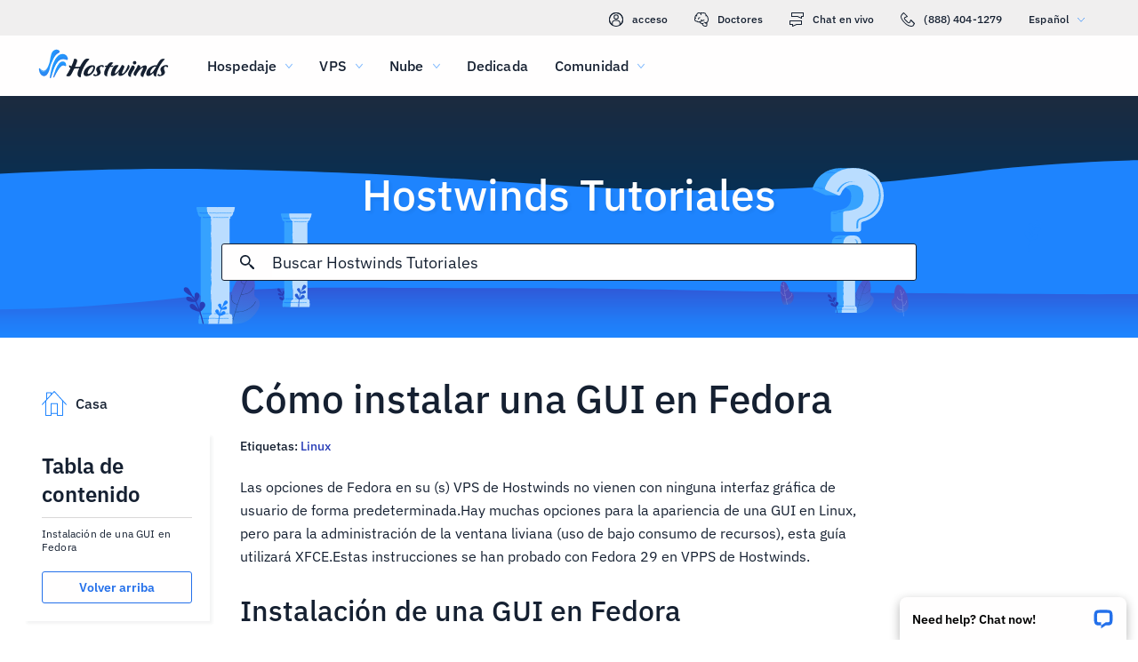

--- FILE ---
content_type: text/html; charset=utf-8
request_url: https://www.hostwinds.es/tutorials/how-to-install-a-gui-on-fedora
body_size: 3287
content:
<!DOCTYPE html><html lang="es"><head><meta charset="utf-8"/><meta name="viewport" content="width=device-width, initial-scale=1.0"/><link href="/images/favicon-32x32.png" rel="icon" type="image/png" sizes="32x32"/><link href="/images/apple-touch-icon-180x180.png" rel="apple-touch-icon" sizes="180x180"/><title>Cómo instalar una GUI en Fedora | Hostwinds</title><link rel="canonical" href="https://www.hostwinds.es/tutorials/how-to-install-a-gui-on-fedora"/><meta name="description" content="Las opciones de Fedora en su (s) VPS de Hostwinds no vienen con ninguna interfaz gráfica de usuario de forma predeterminada.Hay muchas opciones para la apariencia de una "/><link rel="alternate" hreflang="en" href="https://www.hostwinds.com/tutorials/how-to-install-a-gui-on-fedora"/><link rel="alternate" hreflang="zh" href="https://www.hostwinds.cn/tutorials/how-to-install-a-gui-on-fedora"/><link rel="alternate" hreflang="de" href="https://www.hostwinds.de/tutorials/how-to-install-a-gui-on-fedora"/><link rel="alternate" hreflang="es" href="https://www.hostwinds.es/tutorials/how-to-install-a-gui-on-fedora"/><link rel="alternate" hreflang="pt" href="https://www.hostwinds.pt/tutorials/how-to-install-a-gui-on-fedora"/><link rel="alternate" hreflang="fr" href="https://www.hostwinds.fr/tutorials/how-to-install-a-gui-on-fedora"/><link rel="alternate" hreflang="ru" href="https://www.hostwinds.ru/tutorials/how-to-install-a-gui-on-fedora"/><link rel="alternate" hreflang="nl" href="https://www.hostwinds.nl/tutorials/how-to-install-a-gui-on-fedora"/><link rel="alternate" hreflang="ko" href="https://www.hostwinds.kr/tutorials/how-to-install-a-gui-on-fedora"/><link rel="alternate" hreflang="it" href="https://www.hostwinds.it/tutorials/how-to-install-a-gui-on-fedora"/><link rel="alternate" hreflang="ar" href="https://www.hostwinds.ae/tutorials/how-to-install-a-gui-on-fedora"/><link rel="alternate" hreflang="x-default" href="https://www.hostwinds.com/tutorials/how-to-install-a-gui-on-fedora"/><meta name="twitter:site" content="@hostwinds"/><meta property="og:url" content="https://www.hostwinds.es/tutorials/how-to-install-a-gui-on-fedora"/><meta property="og:type" content="article"/><meta property="article:published_time" content="2019-05-16"/><meta property="article:modified_time" content="2021-11-11"/><meta property="article:tag" content="Linux"/><meta property="article:author" content="Hostwinds Team"/><meta property="og:title" content="Cómo instalar una GUI en Fedora | Hostwinds"/><meta property="og:description" content="Las opciones de Fedora en su (s) VPS de Hostwinds no vienen con ninguna interfaz gráfica de usuario de forma predeterminada.Hay muchas opciones para la apariencia de una "/><meta property="og:image" content="https://www.hostwinds.es/images/logo-preview.png"/><meta property="og:locale" content="es_ES"/><meta property="og:site_name" content="Hostwinds Tutoriales"/><link rel="preconnect" href="https://hw-images.hostwinds.com" crossorigin="anonymous"/><link rel="dns-prefetch" href="https://hw-images.hostwinds.com" crossorigin="anonymous"/><link rel="alternate" type="application/rss+xml" title="Hostwinds Tutoriales" href="https://www.hostwinds.es/tutorials/rss.xml"/><link rel="hub" href="https://pubsubhubbub.appspot.com/"/><link rel="self" href="https://www.hostwinds.es/tutorials/rss.xml"/><meta name="next-head-count" content="32"/><link rel="preload" href="https://www.hostwinds.com/fonts/ibm-plex-sans-latin-400-normal.woff2" media="(min-width: 900px)" as="font" type="font/woff2" crossorigin="anonymous"/><link rel="preload" href="https://www.hostwinds.com/fonts/ibm-plex-sans-latin-500-normal.woff2" media="(min-width: 900px)" as="font" type="font/woff2" crossorigin="anonymous"/><link rel="preload" href="https://www.hostwinds.com/fonts/ibm-plex-sans-latin-600-normal.woff2" media="(min-width: 900px)" as="font" type="font/woff2" crossorigin="anonymous"/><style>embed,img,object,svg,video{max-width:100%}body,html{line-height:normal;margin:0}svg:not(:root){overflow:hidden}</style><link rel="stylesheet" href="/_next/static/css/ee2d228e2e9f13842751.css" crossorigin="anonymous" data-n-p/><link rel="stylesheet" href="/_next/static/css/0f483504ee491aeac278.css" crossorigin="anonymous" data-n-p/><script defer crossorigin="anonymous" noModule src="/_next/static/chunks/polyfills-a40ef1678bae11e696dba45124eadd70.js"></script><script src="/_next/static/chunks/f697a79e627d87de4cfc.js" defer crossorigin="anonymous"></script><script src="/_next/static/chunks/94103d8290676d581dcb.js" defer crossorigin="anonymous"></script><script src="/_next/static/chunks/33d094d39b0a93ca0daf.js" defer crossorigin="anonymous"></script><script src="/_next/static/chunks/662d332f4f3adce9b5ed.js" defer crossorigin="anonymous"></script><script src="/_next/static/f13uecx9olb-D1BIwgRZD/_buildManifest.js" defer crossorigin="anonymous"></script><script src="/_next/static/f13uecx9olb-D1BIwgRZD/_ssgManifest.js" defer crossorigin="anonymous"></script><script type="application/ld+json">{"@context":"https://schema.org","@type":"Organization","name":"Hostwinds","legalName":"Hostwinds LLC","foundingDate":"2010","url":"https://www.hostwinds.es/","logo":"https://www.hostwinds.es/images/logo-shield.png","address":{"@type":"PostalAddress","streetAddress":"12101 Tukwila International Blvd #320","addressLocality":"Seattle","addressRegion":"Washington","postalCode":"98168","addressCountry":"United States"}}</script><script type="application/ld+json">{"@context":"https://schema.org","@type":"Article","mainEntityOfPage":{"@type":"WebPage","@id":"https://www.hostwinds.es/tutorials/how-to-install-a-gui-on-fedora"},"url":"https://www.hostwinds.es/tutorials/how-to-install-a-gui-on-fedora","headline":"Cómo instalar una GUI en Fedora","description":"Las opciones de Fedora en su (s) VPS de Hostwinds no vienen con ninguna interfaz gráfica de usuario de forma predeterminada.Hay muchas opciones para la apariencia de una GUI en Linux, pero para la administración de la ventana liviana (uso de bajo consumo de recursos), esta","datePublished":"2019-05-16","dateModified":"2021-11-11","author":{"@type":"Organization","name":"Hostwinds Team"},"publisher":{"@type":"Organization","name":"Hostwinds","logo":{"@type":"ImageObject","url":"https://www.hostwinds.es/images/logo-shield.png"}},"isAccessibleForFree":true}</script></head><body><div id="__next"><div class="yv"><div id="top" class="ani aov"></div><div class="ani aov yw"><header class="aec aed tg"><div class="aef"><div class="ank aqo th"><div class="ani arz"><a href="https://clients.hostwinds.com/clientarea.php" class="ti"><svg viewBox="0 0 16 16" aria-hidden="true" class="abl"><use xlink:href="/_next/static/images/81a0f40e.svg#e"></use></svg>acceso</a><a href="/product-docs/" class="ti"><svg viewBox="0 0 16 16" aria-hidden="true" class="abl"><use xlink:href="/_next/static/images/81a0f40e.svg#p"></use></svg>Doctores</a><div role="link" tabindex="0" class="ti"><svg viewBox="0 0 16 16" aria-hidden="true" class="abl"><use xlink:href="/_next/static/images/81a0f40e.svg#m"></use></svg>Chat en vivo</div><a href="tel:+1-888-404-1279" class="ti"><svg viewBox="0 0 16 16" aria-hidden="true" class="abl"><use xlink:href="/_next/static/images/81a0f40e.svg#f"></use></svg>(888) 404-1279</a><button type="button" tabindex="0" class="adn add">Español<svg viewBox="0 0 16 16" aria-hidden="true" class="adh adf abl abb"><use xlink:href="/_next/static/images/81a0f40e.svg#l"></use></svg></button></div></div><div class="ank tl"><div class="ani aov"><a href="/" aria-label="Casa" class="tk"><img alt="Wave Blue Lttr Black Transparent Horiz Sm" src="/_next/static/images/9f1b059d4e6d1cb7a03e8d6560dc4f0c.svg" loading="lazy"/></a><button type="button" aria-label="Toggle Menú Móvil" tabindex="0" class="adn tf aeg ael"><span class="aep"><svg viewBox="0 0 28 28" aria-hidden="true" class="abm"><use xlink:href="/_next/static/images/81a0f40e.svg#c"></use></svg></span></button><nav class="tm"><div tabindex="0" class="to"><div class="ty"><div>Hospedaje</div><svg viewBox="0 0 16 16" aria-hidden="true" class="tr abl"><use xlink:href="/_next/static/images/81a0f40e.svg#k"></use></svg></div><div class="tv"><a href="/hosting/shared" class="tz">Alojamiento compartido</a><a href="/hosting/business" class="tz">Alojamiento empresarial</a><a href="/hosting/reseller" class="tz">Alojamiento de revendedor</a><a href="/hosting/whitelabel" class="tz">Distribuidor de marca blanca</a></div></div><div tabindex="0" class="to"><div class="ty"><div>VPS</div><svg viewBox="0 0 16 16" aria-hidden="true" class="tr abl"><use xlink:href="/_next/static/images/81a0f40e.svg#k"></use></svg></div><div class="tv"><a href="/vps/linux" class="tz">Administrado por Linux</a><a href="/vps/windows" class="tz">Administrado por Windows</a><a href="/vps/unmanaged-linux" class="tz">Linux no administrado</a><a href="/vps/unmanaged-windows" class="tz">Windows no administrado</a></div></div><div tabindex="0" class="to"><div class="ty"><div>Nube</div><svg viewBox="0 0 16 16" aria-hidden="true" class="tr abl"><use xlink:href="/_next/static/images/81a0f40e.svg#k"></use></svg></div><div class="tv"><a href="/cloud/cloud-servers" class="tz">Servidores en la nube</a><a href="/cloud/load-balancers" class="tz">Equilibradores de carga</a><a href="/cloud/block-storage" class="tz">Almacenamiento en bloque</a><a href="/cloud/object-storage" class="tz">Almacenamiento de objetos</a></div></div><div class="to tq"><a href="/dedicated/servers">Dedicada</a></div><div tabindex="0" class="to"><div class="ty"><div>Comunidad</div><svg viewBox="0 0 16 16" aria-hidden="true" class="tr abl"><use xlink:href="/_next/static/images/81a0f40e.svg#k"></use></svg></div><div class="tv"><a href="/product-docs/" class="tz">Documentación del producto</a><a href="/tutorials/" class="tz">Tutoriales</a><a href="/blog/" class="tz">Blog</a></div></div><div class="to tq tu"><a href="https://clients.hostwinds.com/clientarea.php">Registrarse</a></div><div tabindex="0" class="to tu"><div class="ty"><div>Español</div><svg viewBox="0 0 16 16" aria-hidden="true" class="tr abl"><use xlink:href="/_next/static/images/81a0f40e.svg#k"></use></svg></div><div class="tv"><a href="https://www.hostwinds.com/tutorials/how-to-install-a-gui-on-fedora" class="tz">English</a><a href="https://www.hostwinds.cn/tutorials/how-to-install-a-gui-on-fedora" class="tz">中文</a><a href="https://www.hostwinds.de/tutorials/how-to-install-a-gui-on-fedora" class="tz">Deutsche</a><a href="https://www.hostwinds.es/tutorials/how-to-install-a-gui-on-fedora" class="tz">Español</a><a href="https://www.hostwinds.pt/tutorials/how-to-install-a-gui-on-fedora" class="tz">Português</a><a href="https://www.hostwinds.fr/tutorials/how-to-install-a-gui-on-fedora" class="tz">Français</a><a href="https://www.hostwinds.ru/tutorials/how-to-install-a-gui-on-fedora" class="tz">русский</a><a href="https://www.hostwinds.nl/tutorials/how-to-install-a-gui-on-fedora" class="tz">Nederlands</a><a href="https://www.hostwinds.kr/tutorials/how-to-install-a-gui-on-fedora" class="tz">한국어</a><a href="https://www.hostwinds.it/tutorials/how-to-install-a-gui-on-fedora" class="tz">Italiano</a><a href="https://www.hostwinds.ae/tutorials/how-to-install-a-gui-on-fedora" class="tz">عربى</a></div></div></nav></div></div></div></header><div class="ani aov"><div class="ank afl"><div class="ani aov"><div class="anj afn"><p class="afm ul vf">Hostwinds Tutoriales</p></div></div><div class="ani aov"><div class="anj afp"><div class="ank afq"><div class="ani aov arn aqw"><div class="ahb"><div class="agz"><button type="button" aria-label="Confirmar búsqueda" tabindex="0" class="adn ahi"><span class="ahj"><svg viewBox="0 0 16 16" aria-hidden="true" class="ahk abl"><use xlink:href="/_next/static/images/1fd4ef06.svg#ao"></use></svg></span></button><div class="ahc"><div data-scrollable="false" class="ahf"><input aria-invalid="false" placeholder="Buscar Hostwinds Tutoriales" value type="text" aria-label="Entrada de búsqueda" class="ahg"/></div></div><button type="button" aria-label="Cancelar búsqueda" tabindex="0" class="adn ahi ahl"><span class="ahj"><svg viewBox="0 0 16 16" aria-hidden="true" class="ahk abl"><use xlink:href="/_next/static/images/1fd4ef06.svg#an"></use></svg></span></button></div><div class="ahm"><p class="us">Resultados de búsqueda para:</p><p class="ahe us"></p><div class="ahs"><hr class="za"/></div><div tabindex="0" class="aho"></div></div></div></div></div></div></div></div></div><div class="ani aov"><div class="anj"><div class="ank rr"><div class="ani aov arn aqw rs"><div class="sb"><div class="sk"><a href="/tutorials/"><svg viewBox="0 0 28 28" aria-hidden="true" style="width:28px;height:28px;" class="abm abb"><use xlink:href="/_next/static/images/1fd4ef06.svg#cq"></use></svg><p class="sl us">Casa</p></a></div><div class="sa"><div><div class="akd"><p class="un">Tabla de contenido</p><hr class="za"/></div><div class="akf ut">Instalación de una GUI en Fedora</div><button type="button" tabindex="0" class="adn zc zt zx ze akg zm"><span class="zw">Volver arriba</span></button></div></div></div><h1 class="rt ui">Cómo instalar una GUI en Fedora</h1><p class="ru us">Etiquetas: <a href="/tutorials/tag/linux/">Linux</a> </p><div class="sc"><input type="checkbox" id="tutorials-toc-mobile" class="sf"/><div class="sg"><label for="tutorials-toc-mobile" class="sh">Tabla de contenido<svg viewBox="0 0 16 16" aria-hidden="true" style="width:16px;height:16px;" class="si abl"><use xlink:href="/_next/static/images/81a0f40e.svg#l"></use></svg></label></div><div class="sj"><div><div class="akf ut">Instalación de una GUI en Fedora</div><button type="button" tabindex="0" class="adn zc zt zx ze akg zm"><span class="zw">Volver arriba</span></button></div></div><div class="sd se"><button type="button" tabindex="0" class="adn zc zt aaa zf zm"><span class="zw">Volver arriba</span></button></div></div></div><div class="ani aov ark aqw rs"><div id="post-content" style="overflow-x:auto;overflow-y:hidden;" class="rv rx"><p>Las opciones de Fedora en su (s) VPS de Hostwinds no vienen con ninguna interfaz gráfica de usuario de forma predeterminada.Hay muchas opciones para la apariencia de una GUI en Linux, pero para la administración de la ventana liviana (uso de bajo consumo de recursos), esta guía utilizará XFCE.Estas instrucciones se han probado con Fedora 29 en VPPS de Hostwinds.</p><h2>Instalación de una GUI en Fedora</h2><p>Los siguientes comandos deben ejecutarse como root en su VPS (a través de SSH o GetVNC)</p><p>Se recomienda ejecutar una actualización de yum antes de continuar para asegurarse de tener la última versión de todos los paquetes.</p><pre><code class="language-plaintext">yum upgrade&#10;</code></pre><p>Instale XFCE y sus dependencias:</p><pre><code class="language-plaintext">yum groupinstall "Xfce Desktop"&#10;</code></pre><p>Editar ~ / .xinitrc para terminar con 'ejecut startxfce4'.</p><pre><code class="language-plaintext">echo "exec startxfce4" &gt;&gt; ~/.xinitrc&#10;</code></pre><p>Ahora puede configurar el método de acceso remoto de su elección o usar Acciones -&gt; Obtener VNC de <a href="https://www.hostwinds.com/product-docs/servers/cloud-server-management">Control de la nube</a>, inicie sesión, y ejecute 'startx'.</p></div></div><div class="ani aov arn aqw rs"><div class="ry"><p class="rz us">Escrito por Hostwinds Team  /  Mayo 16, 2019</p></div><div class="vg"><button type="button" aria-label="Compartir en X" tabindex="0" class="adn zc zt zx ze"><span class="zw"><span class="zn"><svg viewBox="0 0 16 16" aria-hidden="true" class="abl"><use xlink:href="/_next/static/images/65140a06.svg#q"></use></svg></span><span>Compartir</span></span></button><button type="button" aria-label="Compartir en LinkedIn" tabindex="0" class="adn zc zt zx ze"><span class="zw"><span class="zn"><svg viewBox="0 0 16 16" aria-hidden="true" class="abl"><use xlink:href="/_next/static/images/1fd4ef06.svg#aq"></use></svg></span><span>Compartir</span></span></button><button type="button" aria-label="Compartir en Facebook" tabindex="0" class="adn zc zt zx ze"><span class="zw"><span class="zn"><svg viewBox="0 0 16 16" aria-hidden="true" class="abl"><use xlink:href="/_next/static/images/65140a06.svg#s"></use></svg></span><span>Compartir</span></span></button><button type="button" tabindex="0" class="adn zc zt zx ze"><span class="zw"><span class="zn"><svg viewBox="0 0 16 16" aria-hidden="true" class="abl"><use xlink:href="/_next/static/images/1fd4ef06.svg#ar"></use></svg></span>Copiar URL</span></button></div></div></div></div></div></div></div></div><script id="__NEXT_DATA__" type="application/json" crossorigin="anonymous">{"props":{"pageProps":{"title":"Cómo instalar una GUI en Fedora","content": "","slug":"how-to-install-a-gui-on-fedora","description":"","created_at":"Mayo 16, 2019","updated_at":"noviembre 11, 2021","author":"Hostwinds Team","tags":[{"name":"Linux","slug":"linux"}],"url":"/tutorials/how-to-install-a-gui-on-fedora","excerpt":"Las opciones de Fedora en su (s) VPS de Hostwinds no vienen con ninguna interfaz gráfica de usuario de forma predeterminada.Hay muchas opciones para la apariencia de una GUI en Linux, pero para la administración de la ventana liviana (uso de bajo consumo de recursos), esta","createdAtISO":"2019-05-16","updatedAtISO":"2021-11-11","searchInformation":{"index":"tutorials_es","appId":"9DKX72O0IR","searchKey":"5f228af2c4b1e05b2a39f7edcfc8379d"},"tableOfContents":[{"type":"h2","content":"Instalación de una GUI en Fedora","headersPrior":0}]},"__N_SSG":true},"page":"/tutorials/[slug]","query":{"slug":"how-to-install-a-gui-on-fedora"},"buildId":"f13uecx9olb-D1BIwgRZD","isFallback":false,"gsp":true,"scriptLoader":[]}</script></body></html>

--- FILE ---
content_type: text/css; charset=utf-8
request_url: https://www.hostwinds.es/_next/static/css/0f483504ee491aeac278.css
body_size: 2578
content:
.agl{display:inline-block;animation:agm 1.4s linear infinite}.agl.agn{color:#3d38bb}.agl.ago{color:#1e84fe}.agl.agp{color:#36a2ff}.agl.agq{color:#1ea237}.agl svg{display:block;stroke:currentColor;animation:agr 1.4s ease-in-out infinite;stroke-dasharray:80px,200px;stroke-dashoffset:0}@keyframes agm{0%{transform-origin:50% 50%}to{transform:rotate(1turn)}}@keyframes agr{0%{stroke-dasharray:1px,200px;stroke-dashoffset:0}50%{stroke-dasharray:100px,200px;stroke-dashoffset:-15px}to{stroke-dasharray:100px,200px;stroke-dashoffset:-125px}}.ags{height:.25rem;overflow:hidden;position:relative;width:100%;display:inline-block}.ags.agn{background-color:#0027a6}.ags.ago{background-color:#283db7}.ags.agp{background-color:#36a2ff}.ags.agq{background-color:#007f1f}.agt{top:0;left:0;width:100%;bottom:0;position:absolute;transition:transform .2s linear;transform-origin:left;display:block}.agt.agn{background-color:#8e7cdb}.agt.ago{background-color:#1e84fe}.agt.agp{background-color:#36a2ff}.agt.agq{background-color:#72c97a}.agu{animation:agv 2.1s cubic-bezier(.65,.815,.735,.395) infinite}.agu,.agw{width:auto}.agw{animation:agx 2.1s cubic-bezier(.165,.84,.44,1) 1.15s infinite}@keyframes agv{0%{left:-35%;right:100%}60%{left:100%;right:-90%}to{left:100%;right:-90%}}@keyframes agx{0%{left:-200%;right:100%}60%{left:107%;right:-8%}to{left:107%;right:-8%}}.agy{min-height:3.4375rem}.zc{padding:0 .625rem;min-width:4rem;transition:background-color .25s cubic-bezier(.4,0,.2,1) 0ms,box-shadow .25s cubic-bezier(.4,0,.2,1) 0ms,border .25s cubic-bezier(.4,0,.2,1) 0ms;font-size:.875rem;font-weight:600;line-height:1.05rem;border-radius:3px;box-sizing:border-box}.zc:focus{outline:.125rem solid #000}@supports selector(:focus-visible){.zc:focus{outline:0}.zc:focus-visible{outline:.25rem solid #000;outline-offset:-.125rem}}.zc.zd{min-height:1.875rem}.zc.ze{min-height:2.25rem}.zc.zf{min-height:2.8125rem}.zc.zg{min-height:3.4375rem}.zc.zg,.zc.zh{font-size:1.125rem}.zc.zh,.zc.zi{font-weight:500}.zc.zi{font-size:1rem}.zc.zj{padding:0 2rem}.zc.zk{padding:0 1rem}.zl{box-shadow:.1875rem .1875rem .1875rem rgba(21,32,49,.05)}.zm{width:100%}.zn,.zo{display:inherit}.zn>svg,.zo>svg{color:inherit;width:1.25rem;height:1.25rem}.zn.zp>svg,.zo.zp>svg{color:#152031}.zn.zq>svg,.zo.zq>svg{color:#62b3fd}.zn.zr>svg,.zo.zr>svg{color:#ff7107}.zn.zs>svg,.zo.zs>svg{color:#d60000}.zn.zt>svg,.zo.zt>svg{color:#2470ea}.zn.zu>svg,.zo.zu>svg{color:#1ea237}.zc.zd svg,.zn.zv svg,.zv{width:1rem;height:1rem}.zn{margin-right:.625rem}.zo{margin-left:.625rem}.zw{width:100%;display:inherit;align-items:inherit;justify-content:inherit;padding-bottom:.625rem;padding-top:.625rem;text-align:center}.zc.zd .zw,.zc.ze .zw{padding-top:0;padding-bottom:0}.zx{background-color:#fffefe}.zx.zt{color:#2470ea;border:1px solid #2470ea}.zx.zy{color:#745fd3;border:1px solid #745fd3}.zx.zu{color:#1ea237;border:1px solid #1ea237}.zx.zp{color:#152031;border:1px solid #152031}.zx.zr{color:#ffa00a;border:1px solid #ffa00a}.zx.zs{color:#e80505;border:1px solid #e80505}.zx.zz{color:#929191;border:1px solid #929191}.aaa,.zx:active,.zx:hover{color:#fffefe;border:1px solid transparent}.aaa svg,.zx:active svg,.zx:hover svg{color:#fffefe}.aaa.zt,.zx:active.zt,.zx:hover.zt{background-color:#2470ea}.aaa.zy,.zx:active.zy,.zx:hover.zy{background-color:#745fd3}.aaa.zu,.zx:active.zu,.zx:hover.zu{background-color:#1ea237}.aaa.zp,.zx:active.zp,.zx:hover.zp{background-color:#152031}.aaa.zr,.zx:active.zr,.zx:hover.zr{background-color:#ffa00a}.aaa.zs,.zx:active.zs,.zx:hover.zs{background-color:#e80505}.aaa.aab,.zx:active.aab,.zx:hover.aab{color:#152031;background-color:#fffefe}.aaa.zz,.zx:active.zz,.zx:hover.zz{color:#fffefe;box-shadow:none;background-color:#929191}.aaa:hover:not(.zz).zt{background-color:#1e84fe}.aaa:hover:not(.zz).zy{background-color:#8e7cdb}.aaa:hover:not(.zz).zu{background-color:#2eb143}.aaa:hover:not(.zz).aab{border:1px solid #152031}.aaa:hover:not(.zz).zs{background-color:#f80008}.zz{pointer-events:none}.vg{padding-bottom:1rem}.vg button{margin-top:1.25rem;margin-right:1.25rem}@media(max-width:899.5px){.vg button{margin-top:.625rem;margin-right:.625rem}.vg button:not(:last-of-type) span span:first-of-type{margin-right:0}.vg button:not(:last-of-type) span span:nth-of-type(2){display:none}}.vg .vh,.vg .vh:hover{border:none;background-color:#1ea237;color:#fffefe}@media(max-width:899.5px){.vg{padding-bottom:.25rem}}.za{margin:.625rem 0;flex-shrink:0;border:none;border-bottom:1px solid #d9d8d8;box-sizing:border-box;width:100%}.zb{margin:0}.afl{background-repeat:no-repeat;background-position:bottom;background-size:cover;background-image:url(/_next/static/media/319a9f99.svg);margin-top:6.75rem}@media(max-width:899.5px){.afl{background-color:#3d38bb;background-image:none}}@media(min-width:1920px){.afl{background-image:url(/_next/static/media/0d480c32.svg)}}@media(max-width:899.5px){.afl{margin-top:4.25rem}}.afm{font-weight:500;margin-top:3.5rem;color:#fffefe;text-align:center;text-shadow:.1875rem .1875rem .1875rem rgba(21,32,49,.05)}@media(max-width:899.5px){.afm{font-size:2rem;margin-top:0;text-align:left}}.afn{padding-bottom:0}@media(max-width:899.5px){.afn{padding:.625rem .625rem 0}}.afo{display:none}@media(max-width:899.5px){.afo{padding-top:.625rem;display:flex;text-align:left;color:#fffefe}}.afp{margin-bottom:1rem;justify-content:center;display:flex;padding-top:0}@media(max-width:899.5px){.afp{margin:0 auto .625rem;padding:0}}.afq,.agz{width:100%}.agz{height:2.625rem;position:relative;display:flex;align-items:center;border-radius:3px;border:1px solid #152031;background-color:#fffefe;box-sizing:border-box}.agz.aha{border:1px solid #2470ea;z-index:2}.ahb{width:100%;position:relative}.ahc,.ahd{width:100%;display:none}@media(max-width:899.5px){.ahd{display:flex}}@media(min-width:899.5px){.ahc{display:flex}}.ahe{word-break:break-all;margin-right:1.25rem}.ahf{position:relative;color:#152031;cursor:text;display:inline-flex;box-sizing:border-box;align-items:center}.ahf,.ahg{width:100%}.ahg{font-weight:400;font-size:1.125rem;color:currentColor;border:0;margin:0;display:block;padding:.3125rem 0;min-width:0;box-sizing:content-box;letter-spacing:inherit;-webkit-tap-highlight-color:rgba(0,0,0,0);-moz-appearance:textfield;-webkit-appearance:textfield}.ahg::placeholder{color:currentColor;opacity:1}.ahg::-webkit-input-placeholder{color:currentColor;opacity:1}.ahg::-moz-placeholder{color:currentColor;opacity:1}.ahg:-ms-input-placeholder{color:currentColor;opacity:1}.ahg::-ms-input-placeholder{color:currentColor;opacity:1}.ahg:focus{outline:0}.ahg:invalid{box-shadow:none}.ahg::-webkit-search-decoration{-webkit-appearance:none}.ahg::-ms-clear{display:none}@media(max-width:899.5px){.ahg{font-size:.875rem}}.ahf.aha{color:#2470ea}@media(max-width:899.5px){.ahh{font-size:1rem}}.ahi{flex:0 0 auto;padding:0 .625rem;overflow:visible;text-align:center;transform:scale(1);color:#152031;height:100%}.ahi.aha{color:#2470ea}.ahi svg{overflow:visible}.ahj{width:100%}.ahj,.ahk{display:flex;align-items:inherit;justify-content:inherit}.ahk{z-index:1;flex:0 0 auto;padding:0 .625rem;overflow:visible;text-align:center;transform:scale(1);color:#152031;width:1rem}.ahk.aha{color:#2470ea}.ahl{display:none;transform:scale(0)}.ahl>.ahk{opacity:0}.ahm{position:absolute;top:-1.25rem;left:-1.25rem;padding-top:5.125rem;padding-left:1.25rem;width:calc(100% + 1.25rem);z-index:1;max-height:calc(100vh - 25rem);box-shadow:.1875rem .1875rem .1875rem rgba(21,32,49,.05);background-color:#fffefe;display:none;flex-direction:column}.ahm.aha{display:flex;border-radius:3px;border:1px solid #152031;padding-bottom:.625rem}.ahm.ahn{display:none}@media(max-width:899.5px){.ahm{max-height:100vh}}.aho{flex-direction:column;overflow-x:hidden;overflow-y:auto;text-align:justify;width:100%}.aho p{line-height:1.64}.ahp{text-decoration:none;box-sizing:border-box}.ahq{color:#2470ea}.ahr{width:100%;padding-top:.625rem;box-sizing:border-box;text-align:left}.ahs hr{margin-top:0;padding-right:1.25rem;width:calc(100% - 1.25rem)}.aht,.ahu{padding-top:.625rem}.ahu{display:-webkit-box;-webkit-box-orient:vertical;overflow:hidden;text-overflow:ellipsis}.ahu.ahv{-webkit-line-clamp:2;margin-right:.9375rem}.ahw hr{padding-right:1.25rem;width:calc(100% - 1.25rem)}.ahx{color:#2470ea}.adu{z-index:2147483639;position:fixed;overflow:hidden;visibility:visible;height:3.9375rem;width:17.5625rem;cursor:pointer}.adu,.adv{bottom:0;right:0}.adv{max-width:100%;position:absolute;align-items:flex-end;padding:.8rem .8rem 0;box-sizing:border-box;justify-content:flex-end}.adv,.adw{width:100%;display:flex}.adw{flex-direction:column;min-width:0}.adx{box-shadow:0 .25rem .75rem rgba(0,0,0,.3);background:#fffefe;border-radius:8px 8px 0 0;display:flex;padding:0 .9em;align-items:center;position:relative;width:100%;box-sizing:border-box;color:#000}.ady{margin:1em .25rem 1em 0;flex-grow:1;font-weight:600;font-size:.9em;white-space:nowrap;overflow:hidden;text-overflow:ellipsis}.adz{-webkit-appearance:none;-moz-appearance:none;appearance:none;background:transparent;border:0;display:inline-block;margin:0;color:inherit;padding:0;border-radius:6px}.aea{position:relative;display:flex;width:1.5rem;height:1.5rem;align-items:center;justify-content:center;transform:scale(1)}.aeb{display:inline-block;flex-shrink:0;width:1em;height:1em;font-size:1.5rem;-webkit-user-select:none;user-select:none;fill:currentColor}.yv{display:block;position:relative}.yw{margin:0;padding:0}.akd{display:block}.akd>p{-webkit-hyphens:auto;hyphens:auto;overflow-wrap:break-word}.ake{padding-top:.625rem}.akf{cursor:pointer;height:auto;letter-spacing:.01rem}.akf:hover{color:#1e84fe}@media(max-width:899.5px){.akf{font-size:.9375rem}}.akg{margin-top:1.25rem}.rr{position:relative;padding-top:1rem}@media(max-width:899.5px){.rr{padding-top:.25rem}}.rs{display:flex;flex-direction:column}.rs>*{order:4}@media(min-width:899.5px){.rs{margin-left:19%}}.rt{display:inline;order:0}@media(min-width:899.5px){.rt{font-size:2.75rem}}.ru{padding-top:1rem;order:1}.ru a{text-decoration:none;color:#283db7}@media(max-width:899.5px){.ru{order:4}}.rv{order:3;line-height:normal;color:#152031}.rv h2{font-weight:500;font-size:2rem}@media(max-width:899.5px){.rv h2{font-size:1.125rem}}.rv h3{font-weight:500;font-size:1.75rem}@media(max-width:899.5px){.rv h3{font-size:1.125rem}}.rv h4{font-weight:500;font-size:1.5rem}@media(max-width:899.5px){.rv h4{font-size:1.125rem}}.rv h5{font-weight:500;font-size:1.25rem}@media(max-width:899.5px){.rv h5{font-size:1.125rem}}.rv h6{font-weight:500;font-size:1.25rem}.rv h6.rw{margin-bottom:.625rem}@media(max-width:899.5px){.rv h6{font-size:1.125rem}.rv figure{margin-left:0;margin-right:0}}.rv img{max-width:100%}@media(max-width:899.5px){.rv img{width:60%}}@media(max-width:599.5px){.rv img{width:100%}}.rv a{color:#283db7;text-decoration:none}.rv pre{overflow-x:auto;background-color:#f0efef;padding:.625rem}.rv p{font-weight:400;font-size:1rem;line-height:1.64}.rv p:last-child{margin-bottom:0}.rv p:first-child{margin-top:0}.rv ol,.rv ul{line-height:1.64}@media(max-width:899.5px){.rv{padding-top:.625rem}.rx{padding-top:.25rem}.rv ul>li{min-height:2rem;line-height:2rem;margin-bottom:1rem}.rv ul>li>a{display:inline-block;min-height:inherit}}.ry{display:flex;padding-top:1rem}.rz{font-size:1rem}@media(max-width:899.5px){.ry{padding-top:.25rem}.ru{font-size:1rem}}.sa{position:sticky;top:6.375rem;box-shadow:.1875rem .1875rem .1875rem rgba(21,32,49,.05);padding:1.25rem;margin-bottom:1.5rem}.sb{position:absolute;left:-3.5rem;width:100%;max-width:17.8125rem;height:100%;margin-left:1.5rem}@media(max-width:1670px){.sb{width:22%;left:-2.1875rem}}@media(max-width:1615px){.sb{width:17%;left:-1.3125rem}}@media(max-width:899.5px){.sb{display:none}}.sc{display:none;order:2}.sc .sd{position:fixed;width:calc(100vw - 1.25rem);bottom:3.125rem;right:.625rem;z-index:1;opacity:1}.sc .sd,.sc .se{transition:opacity .15s ease}.sc .se{opacity:0;pointer-events:none}@media(max-width:899.5px){.sc{display:block;box-shadow:.1875rem .1875rem .1875rem rgba(21,32,49,.05);margin-top:.625rem}}.sf{display:none}.sg{padding:.625rem}.sh{display:flex;justify-content:space-between;cursor:pointer;align-items:center;font-weight:500;font-size:1.125rem}.si{display:block;color:#1e84fe}.sj{max-height:0;overflow:hidden;padding:0 .625rem;box-shadow:inset .0625rem 0 0 0 #1e84fe,inset -.0625rem 0 0 0 #1e84fe,inset 0 -.0625rem 0 0 #1e84fe}.sj button{display:none}.sf:checked+.sg .si{transform:rotate(180deg)}.sf:checked~.sj{max-height:100vh;padding-bottom:.625rem}.sf:checked+.sg{box-shadow:inset 0 .0625rem 0 0 #1e84fe,inset .0625rem 0 0 0 #1e84fe,inset -.0625rem 0 0 0 #1e84fe}.sk{padding:1.25rem}.sk a{display:flex;align-items:center;max-width:max-content;text-decoration:none}@media(max-width:899.5px){.sk{display:none}}.sl{margin-left:.625rem;font-size:1rem}.sl:hover{color:#1e84fe}

--- FILE ---
content_type: text/css; charset=utf-8
request_url: https://www.hostwinds.es/_next/static/css/c13d3da39c8283983da3.css
body_size: 167
content:
.za{margin:.625rem 0;flex-shrink:0;border:none;border-bottom:1px solid #d9d8d8;box-sizing:border-box;width:100%}.zb{margin:0}.mp{background:linear-gradient(180deg,#092343,#152031);width:100%;height:100%;padding:2.5rem 0;box-sizing:border-box}@media(max-width:899.5px){.mp{padding:2.5rem 1rem}}.mq{margin-right:0}.mr{margin-bottom:1rem}@media(max-width:899.5px){.mr{margin-bottom:0}.mr:not(:first-of-type){margin-top:1rem}.ms{margin-bottom:.25rem}}.mt{font-size:1.125rem;font-weight:500}@media(max-width:899.5px){.mu{padding-bottom:.25rem}}.mv{margin-top:2.5rem}@media(max-width:899.5px){.mv{margin-top:1rem}}.mw{font-size:.875rem;margin-top:.625rem;opacity:.75}.mx{display:flex}.my{cursor:pointer;outline:0;text-align:left}.my:hover{color:#1e84fe}.mz{display:flex}.mz a{text-decoration:none}.mz p:hover{color:#1e84fe}.na{display:flex;justify-content:space-between;margin-top:1rem}@media(max-width:899.5px){.na{margin-top:.25rem}}@media(max-width:599.5px){.na{flex-direction:column}}.nb{display:flex;align-items:center}.nb img{height:2.5rem;width:2.5rem}.nc{margin-left:1.25rem;font-size:.875rem}@media(max-width:599.5px){.nc{display:none}}.nd{display:none}@media(max-width:599.5px){.nd{display:flex;flex-direction:column;margin-left:1.25rem}.nd p{font-size:.875rem}}.ne{display:flex;align-items:center}.ne svg{width:1.5rem;height:1.5rem;padding-left:1.25rem;color:#fffefe}@media(max-width:599.5px){.ne{margin-top:1.5625rem;justify-content:center}.ne svg{padding:0 .625rem}}.nf{display:none}@media(max-width:899.5px){.nf:checked+.mx .ng{transform:rotate(180deg)}.nf:checked~.nh{max-height:100vh}}.ng{display:none;transition:transform .3s cubic-bezier(.4,0,.2,1) 0ms;transform-origin:center;transform:rotate(0deg)}@media(max-width:899.5px){.ng{display:block;margin-left:.625rem;color:#8ec9ff}.ni{display:flex;cursor:pointer;align-items:center}.nh{max-height:0;transition:max-height .5s cubic-bezier(.4,0,.2,1) 0ms,padding-bottom .5s cubic-bezier(.4,0,.2,1) 0ms;overflow:hidden;padding-bottom:0}}.nj{margin-top:1rem}

--- FILE ---
content_type: text/javascript; charset=utf-8
request_url: https://www.hostwinds.es/_next/static/f13uecx9olb-D1BIwgRZD/_ssgManifest.js
body_size: -127
content:
self.__SSG_MANIFEST=new Set(["\u002Fsearch","\u002Ftutorials\u002F410","\u002Fvps\u002Funmanaged-windows","\u002Ftutorials\u002F404","\u002Ftutorials","\u002Fvps\u002Fwindows","\u002Fvps\u002Fminecraft","\u002Fvps\u002Flinux","\u002Fblog\u002F404","\u002Fproduct-docs\u002F410","\u002Fvps\u002Funmanaged-linux","\u002Fapps\u002Fprosper202","\u002Fblog\u002F410","\u002Fdedicated\u002Fservers","\u002Fapps\u002Famazovps","\u002Fcloud\u002Fload-balancers","\u002Fproducts\u002Fssl","\u002Fhosting\u002Fshared","\u002Fapps\u002FCPVLab-hosting","\u002Fcloud\u002Fobject-storage","\u002Fproduct-docs","\u002Fcloud\u002Fblock-storage","\u002Fapps\u002Fecommerce","\u002Fhosting\u002Fwordpress","\u002Fhosting\u002Fwhitelabel","\u002Fhosting\u002Freseller","\u002Fblog","\u002Fproduct-docs\u002F404","\u002Fapps\u002Fvbulletin","\u002Fcloud\u002Fcloud-servers","\u002Fhosting\u002Fbusiness","\u002Ftutorials\u002Fpage\u002F[page]","\u002Ftutorials\u002F[slug]","\u002Ftutorials\u002Ftag\u002F[...tag]","\u002Fblog\u002F[slug]","\u002Fproduct-docs\u002F[category]","\u002Fproduct-docs\u002F[category]\u002Fpage\u002F[page]","\u002Fblog\u002Fpage\u002F[page]","\u002Fproduct-docs\u002F[category]\u002F[slug]"]);self.__SSG_MANIFEST_CB&&self.__SSG_MANIFEST_CB()

--- FILE ---
content_type: text/javascript; charset=utf-8
request_url: https://www.hostwinds.es/_next/static/chunks/33d094d39b0a93ca0daf.js
body_size: 13745
content:
(self.webpackChunk_N_E=self.webpackChunk_N_E||[]).push([[9351],{54610:function(e,t,n){"use strict";t.default=void 0;var r,o=(r=n(17247))&&r.__esModule?r:{default:r},a=n(31157),l=n(69315),i=n(63510);const c={};function s(e,t,n,r){if(!e)return;if(!a.isLocalURL(t))return;e.prefetch(t,n,r).catch((e=>{0}));const o=r&&"undefined"!==typeof r.locale?r.locale:e&&e.locale;c[t+"%"+n+(o?"%"+o:"")]=!0}var u=function(e){const t=!1!==e.prefetch,n=l.useRouter(),{href:r,as:u}=o.default.useMemo((()=>{const[t,r]=a.resolveHref(n,e.href,!0);return{href:t,as:e.as?a.resolveHref(n,e.as):r||t}}),[n,e.href,e.as]);let d,{children:f,replace:p,shallow:h,scroll:m,locale:b}=e;"string"===typeof f&&(f=o.default.createElement("a",null,f)),d=o.default.Children.only(f);const v=d&&"object"===typeof d&&d.ref,[O,g]=i.useIntersection({rootMargin:"200px"}),y=o.default.useCallback((e=>{O(e),v&&("function"===typeof v?v(e):"object"===typeof v&&(v.current=e))}),[v,O]);o.default.useEffect((()=>{const e=g&&t&&a.isLocalURL(r),o="undefined"!==typeof b?b:n&&n.locale,l=c[r+"%"+u+(o?"%"+o:"")];e&&!l&&s(n,r,u,{locale:o})}),[u,r,g,b,t,n]);const w={ref:y,onClick:e=>{d.props&&"function"===typeof d.props.onClick&&d.props.onClick(e),e.defaultPrevented||function(e,t,n,r,o,l,i,c){const{nodeName:s}=e.currentTarget;("A"!==s||!function(e){const{target:t}=e.currentTarget;return t&&"_self"!==t||e.metaKey||e.ctrlKey||e.shiftKey||e.altKey||e.nativeEvent&&2===e.nativeEvent.which}(e)&&a.isLocalURL(n))&&(e.preventDefault(),null==i&&r.indexOf("#")>=0&&(i=!1),t[o?"replace":"push"](n,r,{shallow:l,locale:c,scroll:i}))}(e,n,r,u,p,h,m,b)},onMouseEnter:e=>{a.isLocalURL(r)&&(d.props&&"function"===typeof d.props.onMouseEnter&&d.props.onMouseEnter(e),s(n,r,u,{priority:!0}))}};if(e.passHref||"a"===d.type&&!("href"in d.props)){const e="undefined"!==typeof b?b:n&&n.locale,t=n&&n.isLocaleDomain&&a.getDomainLocale(u,e,n&&n.locales,n&&n.domainLocales);w.href=t||a.addBasePath(a.addLocale(u,e,n&&n.defaultLocale))}return o.default.cloneElement(d,w)};t.default=u},63510:function(e,t,n){"use strict";Object.defineProperty(t,"__esModule",{value:!0}),t.useIntersection=function({rootMargin:e,disabled:t}){const n=t||!a,i=r.useRef(),[c,s]=r.useState(!1),u=r.useCallback((t=>{i.current&&(i.current(),i.current=void 0),n||c||t&&t.tagName&&(i.current=function(e,t,n){const{id:r,observer:o,elements:a}=function(e){const t=e.rootMargin||"";let n=l.get(t);if(n)return n;const r=new Map,o=new IntersectionObserver((e=>{e.forEach((e=>{const t=r.get(e.target),n=e.isIntersecting||e.intersectionRatio>0;t&&n&&t(n)}))}),e);return l.set(t,n={id:t,observer:o,elements:r}),n}(n);return a.set(e,t),o.observe(e),function(){a.delete(e),o.unobserve(e),0===a.size&&(o.disconnect(),l.delete(r))}}(t,(e=>e&&s(e)),{rootMargin:e}))}),[n,e,c]);return r.useEffect((()=>{if(!a&&!c){const e=o.requestIdleCallback((()=>s(!0)));return()=>o.cancelIdleCallback(e)}}),[c]),[u,c]};var r=n(17247),o=n(52577);const a="undefined"!==typeof IntersectionObserver;const l=new Map},47267:function(e,t,n){"use strict";n.d(t,{Z:function(){return ge}});var r=n(27799),o=n(23710),a=n(94210),l=n(17247),i=n(79727),c=n(54877),s=n.n(c),u="/_next/static/images/81a0f40e.svg#c",d=l.default.createElement;function f(e,t){var n=Object.keys(e);if(Object.getOwnPropertySymbols){var r=Object.getOwnPropertySymbols(e);t&&(r=r.filter((function(t){return Object.getOwnPropertyDescriptor(e,t).enumerable}))),n.push.apply(n,r)}return n}function p(e){for(var t=1;t<arguments.length;t++){var n=null!=arguments[t]?arguments[t]:{};t%2?f(Object(n),!0).forEach((function(t){(0,r.Z)(e,t,n[t])})):Object.getOwnPropertyDescriptors?Object.defineProperties(e,Object.getOwnPropertyDescriptors(n)):f(Object(n)).forEach((function(t){Object.defineProperty(e,t,Object.getOwnPropertyDescriptor(n,t))}))}return e}var h=e=>d("svg",{viewBox:"0 0 28 28","aria-hidden":"true",className:(0,a.Z)(e.className,s().medium,s().root,e.color?s()[e.color]:null),style:p({},e.style||{}),onClick:e.onClick},d("use",{xlinkHref:u})),m="/_next/static/images/81a0f40e.svg#b",b=l.default.createElement;function v(e,t){var n=Object.keys(e);if(Object.getOwnPropertySymbols){var r=Object.getOwnPropertySymbols(e);t&&(r=r.filter((function(t){return Object.getOwnPropertyDescriptor(e,t).enumerable}))),n.push.apply(n,r)}return n}function O(e){for(var t=1;t<arguments.length;t++){var n=null!=arguments[t]?arguments[t]:{};t%2?v(Object(n),!0).forEach((function(t){(0,r.Z)(e,t,n[t])})):Object.getOwnPropertyDescriptors?Object.defineProperties(e,Object.getOwnPropertyDescriptors(n)):v(Object(n)).forEach((function(t){Object.defineProperty(e,t,Object.getOwnPropertyDescriptor(n,t))}))}return e}var g=e=>b("svg",{viewBox:"0 0 28 28","aria-hidden":"true",className:(0,a.Z)(e.className,s().medium,s().root,e.color?s()[e.color]:null),style:O({},e.style||{}),onClick:e.onClick},b("use",{xlinkHref:m})),y=n(8018),w=n(20895),E=l.default.createElement;var k=e=>E(w.Z,(0,y.Z)({src:"/_next/static/images/9f1b059d4e6d1cb7a03e8d6560dc4f0c.svg",alt:"Wave Blue Lttr Black Transparent Horiz Sm"},e)),j=n(68687),x=n.n(j),P=l.default.createElement;var C=l.default.forwardRef(((e,t)=>{const n=e.color||"white";return P("header",{className:(0,a.Z)(x().root,x()[n],e.className),ref:t},P("div",{className:x().toolbar},e.children))})),S=n(35007),L=n(95492),N=n(18756),M=n(45140),X=n(92243),Z=n(77420),D=n(94072);var R={en:"English",zh:"\u4e2d\u6587",de:"Deutsche",es:"Espa\xf1ol",pt:"Portugu\xeas",fr:"Fran\xe7ais",ru:"\u0440\u0443\u0441\u0441\u043a\u0438\u0439",nl:"Nederlands",ko:"\ud55c\uad6d\uc5b4",it:"Italiano",ar:"\u0639\u0631\u0628\u0649"},T=n(73853),z=n.n(T),I=l.default.createElement;const q=(e,t)=>(e&&(t.zh="Chinese",t.ko="Korean",t.ar="Arabic"),t);let A=4;const W=X.k.length%A,F=X.k.reduce(((e,t,n)=>{const r=[...e],o=r[r.length-1],a=X.k.length-n;return 2*o.length===a&&4===A&&a>A&&(A=o.length),o.length<A&&(o.length!==a||0===W)?r[r.length-1].push(t):r.push([t]),r}),[[]]);var B=l.default.forwardRef(((e,t)=>{var r;const o=(0,l.useRef)(null),{0:i,1:c}=(0,l.useState)(!1),{0:s,1:u}=(0,l.useState)({}),d=()=>{n.e(6184).then(n.bind(n,21639)).then((e=>{u(e.default)})).catch((function(){}))},f=(t=null)=>n=>{var r;n&&n.target instanceof Node&&null!==(r=o.current)&&void 0!==r&&r.contains(n.target)||(e.onChange&&null!==t&&t!==e.currentLocale&&e.onChange(t),c(!1))};return(0,l.useImperativeHandle)(t,(()=>({setOpen:c})),[]),I(l.default.Fragment,null,I(Z.Z,{className:(0,a.Z)(z().button,i&&z().active,e.className),onClick:()=>i?f()():(e.onMenuOpen&&e.onMenuOpen(),d(),void c(!0)),onMouseEnter:d,ref:o},q(e.isStorybook,R)[e.currentLocale.language],I(M.Z,{className:(0,a.Z)(z().icon,z().expand,i&&z().active),color:"primary"})),I(D.Z,{container:null===(r=e.anchorEl)||void 0===r?void 0:r.parentElement,anchorEl:o.current,open:i,onClose:f(null),getContentAnchorEl:null,transitionDuration:0,marginThreshold:0,anchorOrigin:{vertical:"bottom",horizontal:"right"},transformOrigin:{vertical:"top",horizontal:"right"},paperClassName:z().paper,modalProps:{disableScrollLock:!0,disablePortal:!0}},I(S.Z,{onClickAway:f(null)},I("div",{className:z().row},F.map(((t,n)=>I("div",{key:n,className:z().container},t.map((t=>I(Z.Z,{key:t.region,component:"a",className:z().item,onClick:f(t),href:`${e.url.base}${t.tld}${e.url.path}`},s[t.region],I("span",{className:z().language},q(e.isStorybook,R)[t.language])))))))))))})),H=n(35290),$="/_next/static/images/81a0f40e.svg#p",_=l.default.createElement;function K(e,t){var n=Object.keys(e);if(Object.getOwnPropertySymbols){var r=Object.getOwnPropertySymbols(e);t&&(r=r.filter((function(t){return Object.getOwnPropertyDescriptor(e,t).enumerable}))),n.push.apply(n,r)}return n}function V(e){for(var t=1;t<arguments.length;t++){var n=null!=arguments[t]?arguments[t]:{};t%2?K(Object(n),!0).forEach((function(t){(0,r.Z)(e,t,n[t])})):Object.getOwnPropertyDescriptors?Object.defineProperties(e,Object.getOwnPropertyDescriptors(n)):K(Object(n)).forEach((function(t){Object.defineProperty(e,t,Object.getOwnPropertyDescriptor(n,t))}))}return e}var U=e=>_("svg",{viewBox:"0 0 16 16","aria-hidden":"true",className:(0,a.Z)(e.className,s().small,s().root,e.color?s()[e.color]:null),style:V({},e.style||{}),onClick:e.onClick},_("use",{xlinkHref:$})),Y=n(21449),G="/_next/static/images/81a0f40e.svg#f",J=l.default.createElement;function Q(e,t){var n=Object.keys(e);if(Object.getOwnPropertySymbols){var r=Object.getOwnPropertySymbols(e);t&&(r=r.filter((function(t){return Object.getOwnPropertyDescriptor(e,t).enumerable}))),n.push.apply(n,r)}return n}function ee(e){for(var t=1;t<arguments.length;t++){var n=null!=arguments[t]?arguments[t]:{};t%2?Q(Object(n),!0).forEach((function(t){(0,r.Z)(e,t,n[t])})):Object.getOwnPropertyDescriptors?Object.defineProperties(e,Object.getOwnPropertyDescriptors(n)):Q(Object(n)).forEach((function(t){Object.defineProperty(e,t,Object.getOwnPropertyDescriptor(n,t))}))}return e}var te=e=>J("svg",{viewBox:"0 0 16 16","aria-hidden":"true",className:(0,a.Z)(e.className,s().small,s().root,e.color?s()[e.color]:null),style:ee({},e.style||{}),onClick:e.onClick},J("use",{xlinkHref:G})),ne="/_next/static/images/81a0f40e.svg#e",re=l.default.createElement;function oe(e,t){var n=Object.keys(e);if(Object.getOwnPropertySymbols){var r=Object.getOwnPropertySymbols(e);t&&(r=r.filter((function(t){return Object.getOwnPropertyDescriptor(e,t).enumerable}))),n.push.apply(n,r)}return n}function ae(e){for(var t=1;t<arguments.length;t++){var n=null!=arguments[t]?arguments[t]:{};t%2?oe(Object(n),!0).forEach((function(t){(0,r.Z)(e,t,n[t])})):Object.getOwnPropertyDescriptors?Object.defineProperties(e,Object.getOwnPropertyDescriptors(n)):oe(Object(n)).forEach((function(t){Object.defineProperty(e,t,Object.getOwnPropertyDescriptor(n,t))}))}return e}var le=e=>re("svg",{viewBox:"0 0 16 16","aria-hidden":"true",className:(0,a.Z)(e.className,s().small,s().root,e.color?s()[e.color]:null),style:ae({},e.style||{}),onClick:e.onClick},re("use",{xlinkHref:ne})),ie=l.default.createElement;const ce=[{label:"acceso",icon:ie(le,null),url:"https://clients.hostwinds.com/clientarea.php",login:!0},{label:"Doctores",icon:ie(U,null),path:"/product-docs/"},{label:"Chat en vivo",icon:ie(Y.Z,null),livechat:!0},{label:"(888) 404-1279",icon:ie(te,null),url:"tel:+1-888-404-1279"}];var se=[{name:"Hospedaje",items:[{label:"Alojamiento compartido",path:"/hosting/shared",icon:"shared"},{label:"Alojamiento empresarial",path:"/hosting/business",icon:"business"},{label:"Alojamiento de revendedor",path:"/hosting/reseller",icon:"reseller"},{label:"Distribuidor de marca blanca",path:"/hosting/whitelabel",icon:"whiteLabel"}]},{name:"VPS",items:[{label:"Administrado por Linux",path:"/vps/linux",icon:"managedLinux"},{label:"Administrado por Windows",path:"/vps/windows",icon:"managedWindows"},{label:"Linux no administrado",path:"/vps/unmanaged-linux",icon:"unmanagedLinux"},{label:"Windows no administrado",path:"/vps/unmanaged-windows",icon:"unmanagedWindows"}]},{name:"Nube",items:[{label:"Servidores en la nube",path:"/cloud/cloud-servers",icon:"cloudServers"},{label:"Equilibradores de carga",path:"/cloud/load-balancers",icon:"loadBalancers"},{label:"Almacenamiento en bloque",path:"/cloud/block-storage",icon:"blockStorage"},{label:"Almacenamiento de objetos",path:"/cloud/object-storage",icon:"objectStorage"}]},{name:"Dedicada",items:[],path:"/dedicated/servers"},{name:"Comunidad",items:[{label:"Documentaci\xf3n del producto",path:"/product-docs/",icon:"productDocumentation"},{label:"Tutoriales",path:"/tutorials/",icon:"tutorials"},{label:"Blog",path:"/blog/",icon:"blog"}]},{name:"Registrarse",items:[],path:"https://clients.hostwinds.com/clientarea.php",mobileOnly:!0}],ue=n(28937),de=n.n(ue),fe=l.default.createElement;function pe(e,t){var n=Object.keys(e);if(Object.getOwnPropertySymbols){var r=Object.getOwnPropertySymbols(e);t&&(r=r.filter((function(t){return Object.getOwnPropertyDescriptor(e,t).enumerable}))),n.push.apply(n,r)}return n}function he(e){for(var t=1;t<arguments.length;t++){var n=null!=arguments[t]?arguments[t]:{};t%2?pe(Object(n),!0).forEach((function(t){(0,r.Z)(e,t,n[t])})):Object.getOwnPropertyDescriptors?Object.defineProperties(e,Object.getOwnPropertyDescriptors(n)):pe(Object(n)).forEach((function(t){Object.defineProperty(e,t,Object.getOwnPropertyDescriptor(n,t))}))}return e}var me=e=>{const{0:t,1:r}=(0,l.useState)(""),{0:c,1:s}=(0,l.useState)(null),{0:u,1:d}=(0,l.useState)(!1),{0:f,1:p}=(0,l.useState)(null),{0:m,1:b}=(0,l.useState)(!1),{0:v,1:O}=(0,l.useState)({}),y=(0,l.useRef)(null),[,w]=(0,o.Z)(),E=(0,l.useRef)(""),j=e.linkComponent,x=t=>"a"!==j||t.startsWith("https://")?t:`https://${e.urlBase}${e.locale.tld}${t}`;(0,l.useEffect)((()=>{m&&n.e(5197).then(n.bind(n,56786)).then((e=>e.default)).then((t=>{O(t),e.hideLocalePicker?O(t):n.e(6184).then(n.bind(n,21639)).then((e=>{O(he(he({},t),e.default))}))})).catch((function(){}))}),[e.hideLocalePicker,m]);const P=(0,l.useMemo)((()=>e.hideLocalePicker?se:se.concat({name:R[e.locale.language],mobileOnly:!0,items:X.k.map((t=>({label:R[t.language],path:`https://${e.urlBase}${t.tld}${e.path}`,icon:t.region})))})),[e.locale.language,e.path,e.urlBase,e.hideLocalePicker]),M=(e,n)=>{""!==t&&t===E.current&&(r(""),null===n||void 0===n||n.stopPropagation())},Z=e=>{d(!1),r(""),e.stopPropagation()},D=e=>n=>{m||b(!0),null===f||void 0===f||f.setOpen(!1);const o=e.name===t;E.current=t,r(o?"":e.name),n.stopPropagation()},T=()=>{m||b(!0)},z=e=>{13!==e.charCode&&"Enter"!==e.key||e.target.click()},I=(0,l.useCallback)((e=>{e&&s(e)}),[s]);return fe(C,{className:de().appbarContainer},fe(H.Z,{className:de().topRow,hidden:"sm"},fe(L.Z,{md:12,ref:I},ce.map(((t,n)=>t.path?fe(j,{href:x(t.path),className:de().topItemContainer,key:n},t.icon,t.label):t.url?fe("a",{href:x(t.url),className:de().topItemContainer,key:n},t.icon,t.label):fe("div",{onClick:()=>w({open:!0}),className:(0,a.Z)(de().topItemContainer,e.hideLocalePicker&&de().withoutLocalePicker),role:"link",tabIndex:0,onKeyPress:z,key:n},t.icon,t.label))),!e.hideLocalePicker&&fe(B,{ref:p,url:{base:`https://${e.urlBase}`,path:e.path},onMenuOpen:M,anchorEl:c,currentLocale:e.locale}))),fe(H.Z,{className:de().bottomRow},fe(S.Z,{onClickAway:Z},fe(L.Z,{xs:12},fe(j,{href:x("/"),className:de().logoLink,"aria-label":"Casa"},fe(k,null)),fe(N.Z,{ref:y,color:"common",className:de().mobileCloseBtn,onClick:u?Z:e=>{m||b(!0),t||d(!0),null===e||void 0===e||e.stopPropagation()},ariaLabel:"Toggle Men\xfa M\xf3vil"},fe(u?g:h,null)),fe("nav",{className:(0,a.Z)(de().headerLinks,u&&de().openMobile)},P.map((n=>{return n.path&&0===n.items.length?fe("div",{className:(0,a.Z)(de().link,de().noChildLink,n.mobileOnly&&de().mobileOnly),key:n.name},fe(j,{href:x(n.path)},n.name)):fe(S.Z,{key:n.name,onClickAway:M},fe("div",{className:(0,a.Z)(de().link,n.mobileOnly&&de().mobileOnly),key:n.name,tabIndex:0,onKeyPress:(r=n.items,e=>{13!==e.charCode&&"Enter"!==e.key||D(r)(e)}),onClick:D(n),onMouseEnter:T},fe("div",{className:de().headerOptionContainer},fe("div",{className:t===n.name?de().active:void 0},n.name),fe(i.Z,{className:(0,a.Z)(de().arrowIcon,t===n.name&&de().activeArrowIcon)})),fe("div",{className:(0,a.Z)(de().linkContainer,t===n.name&&de().open,e.locale.rtl&&de().rtlSetRight)},n.items.map((e=>fe(j,{href:x(e.path),className:de().headerSubLink},v[e.icon]&&fe("div",{className:de().icon},v[e.icon]),e.label))))));var r})))))))},be=n(69184),ve=n(89366),Oe=l.default.createElement;var ge=e=>Oe(me,{path:e.path,locale:be.ZP.this.locale,urlBase:be.ZP.this.base,linkComponent:ve.Z})},89366:function(e,t,n){"use strict";var r=n(27799),o=n(92582),a=n(19430),l=n(17247);const i=["className","children","target","download","prefetch"];var c=l.default.createElement;function s(e,t){var n=Object.keys(e);if(Object.getOwnPropertySymbols){var r=Object.getOwnPropertySymbols(e);t&&(r=r.filter((function(t){return Object.getOwnPropertyDescriptor(e,t).enumerable}))),n.push.apply(n,r)}return n}function u(e){for(var t=1;t<arguments.length;t++){var n=null!=arguments[t]?arguments[t]:{};t%2?s(Object(n),!0).forEach((function(t){(0,r.Z)(e,t,n[t])})):Object.getOwnPropertyDescriptors?Object.defineProperties(e,Object.getOwnPropertyDescriptors(n)):s(Object(n)).forEach((function(t){Object.defineProperty(e,t,Object.getOwnPropertyDescriptor(n,t))}))}return e}t.Z=e=>{const{className:t,children:n,target:r,download:l,prefetch:s=!1}=e,d=(0,o.Z)(e,i),f=u(u({},d),{},{prefetch:s});return c(a.default,f,c("a",{href:d.href,className:t,"aria-label":d["aria-label"],download:l,target:r,onClick:e.onClick},n))}},68687:function(e){e.exports={root:"aec",white:"aed",black:"aee",toolbar:"aef"}},20314:function(e){e.exports={buttonBase:"adn",rippleRoot:"ado",ripple:"adp",enter:"adq",child:"adr",childLeaving:"ads",exit:"adt"}},65190:function(e){e.exports={col:"ani",container:"anj",row:"ank",topXs:"anl",middleXs:"anm",bottomXs:"ann",colXs1:"ano",colOffsetXs1:"anp",colXsOrder1:"anq",colXs2:"anr",colOffsetXs2:"ans",colXsOrder2:"ant",colXs3:"anu",colOffsetXs3:"anv",colXsOrder3:"anw",colXs4:"anx",colOffsetXs4:"any",colXsOrder4:"anz",colXs5:"aoa",colOffsetXs5:"aob",colXsOrder5:"aoc",colXs6:"aod",colOffsetXs6:"aoe",colXsOrder6:"aof",colXs7:"aog",colOffsetXs7:"aoh",colXsOrder7:"aoi",colXs8:"aoj",colOffsetXs8:"aok",colXsOrder8:"aol",colXs9:"aom",colOffsetXs9:"aon",colXsOrder9:"aoo",colXs10:"aop",colOffsetXs10:"aoq",colXsOrder10:"aor",colXs11:"aos",colOffsetXs11:"aot",colXsOrder11:"aou",colXs12:"aov",colOffsetXs12:"aow",colXsOrder12:"aox",colOffsetXs0:"aoy",hiddenXs:"aoz",topSm:"apa",middleSm:"apb",bottomSm:"apc",colSm1:"apd",colOffsetSm1:"ape",colSmOrder1:"apf",colSm2:"apg",colOffsetSm2:"aph",colSmOrder2:"api",colSm3:"apj",colOffsetSm3:"apk",colSmOrder3:"apl",colSm4:"apm",colOffsetSm4:"apn",colSmOrder4:"apo",colSm5:"app",colOffsetSm5:"apq",colSmOrder5:"apr",colSm6:"aps",colOffsetSm6:"apt",colSmOrder6:"apu",colSm7:"apv",colOffsetSm7:"apw",colSmOrder7:"apx",colSm8:"apy",colOffsetSm8:"apz",colSmOrder8:"aqa",colSm9:"aqb",colOffsetSm9:"aqc",colSmOrder9:"aqd",colSm10:"aqe",colOffsetSm10:"aqf",colSmOrder10:"aqg",colSm11:"aqh",colOffsetSm11:"aqi",colSmOrder11:"aqj",colSm12:"aqk",colOffsetSm12:"aql",colSmOrder12:"aqm",colOffsetSm0:"aqn",hiddenSm:"aqo",topMd:"aqp",middleMd:"aqq",bottomMd:"aqr",colMd1:"aqs",colOffsetMd1:"aqt",colMdOrder1:"aqu",colMd2:"aqv",colOffsetMd2:"aqw",colMdOrder2:"aqx",colMd3:"aqy",colOffsetMd3:"aqz",colMdOrder3:"ara",colMd4:"arb",colOffsetMd4:"arc",colMdOrder4:"ard",colMd5:"are",colOffsetMd5:"arf",colMdOrder5:"arg",colMd6:"arh",colOffsetMd6:"ari",colMdOrder6:"arj",colMd7:"ark",colOffsetMd7:"arl",colMdOrder7:"arm",colMd8:"arn",colOffsetMd8:"aro",colMdOrder8:"arp",colMd9:"arq",colOffsetMd9:"arr",colMdOrder9:"ars",colMd10:"art",colOffsetMd10:"aru",colMdOrder10:"arv",colMd11:"arw",colOffsetMd11:"arx",colMdOrder11:"ary",colMd12:"arz",colOffsetMd12:"asa",colMdOrder12:"asb",colOffsetMd0:"asc",hiddenMd:"asd",topLg:"ase",middleLg:"asf",bottomLg:"asg",colLg1:"ash",colOffsetLg1:"asi",colLgOrder1:"asj",colLg2:"ask",colOffsetLg2:"asl",colLgOrder2:"asm",colLg3:"asn",colOffsetLg3:"aso",colLgOrder3:"asp",colLg4:"asq",colOffsetLg4:"asr",colLgOrder4:"ass",colLg5:"ast",colOffsetLg5:"asu",colLgOrder5:"asv",colLg6:"asw",colOffsetLg6:"asx",colLgOrder6:"asy",colLg7:"asz",colOffsetLg7:"ata",colLgOrder7:"atb",colLg8:"atc",colOffsetLg8:"atd",colLgOrder8:"ate",colLg9:"atf",colOffsetLg9:"atg",colLgOrder9:"ath",colLg10:"ati",colOffsetLg10:"atj",colLgOrder10:"atk",colLg11:"atl",colOffsetLg11:"atm",colLgOrder11:"atn",colLg12:"ato",colOffsetLg12:"atp",colLgOrder12:"atq",colOffsetLg0:"atr",hiddenLg:"ats",topXl:"att",middleXl:"atu",bottomXl:"atv",colXl1:"atw",colOffsetXl1:"atx",colXlOrder1:"aty",colXl2:"atz",colOffsetXl2:"aua",colXlOrder2:"aub",colXl3:"auc",colOffsetXl3:"aud",colXlOrder3:"aue",colXl4:"auf",colOffsetXl4:"aug",colXlOrder4:"auh",colXl5:"aui",colOffsetXl5:"auj",colXlOrder5:"auk",colXl6:"aul",colOffsetXl6:"aum",colXlOrder6:"aun",colXl7:"auo",colOffsetXl7:"aup",colXlOrder7:"auq",colXl8:"aur",colOffsetXl8:"aus",colXlOrder8:"aut",colXl9:"auu",colOffsetXl9:"auv",colXlOrder9:"auw",colXl10:"aux",colOffsetXl10:"auy",colXlOrder10:"auz",colXl11:"ava",colOffsetXl11:"avb",colXlOrder11:"avc",colXl12:"avd",colOffsetXl12:"ave",colXlOrder12:"avf",colOffsetXl0:"avg",hiddenXl:"avh",containerNested:"avi"}},28937:function(e){e.exports={mobileCloseBtn:"tf",appbarContainer:"tg",topRow:"th",topItemContainer:"ti",withoutLocalePicker:"tj",logoLink:"tk",bottomRow:"tl",headerLinks:"tm",openMobile:"tn",link:"to",active:"tp",noChildLink:"tq",arrowIcon:"tr",activeArrowIcon:"ts",mobileMenu:"tt",mobileOnly:"tu",linkContainer:"tv",open:"tw",rtlSetRight:"tx",headerOptionContainer:"ty",headerSubLink:"tz",icon:"ua"}},54877:function(e){e.exports={primary:"abb",secondary:"abc",error:"abd",warning:"abe",info:"abf",success:"abg",common:"abh",white:"abi",disabled:"abj",xsmall:"abk",small:"abl",medium:"abm",large:"abn"}},17833:function(e){e.exports={root:"aeg",primary:"aeh",secondary:"aei",error:"aej",success:"aek",common:"ael",contained:"aem",disabled:"aen",outlined:"aeo",label:"aep"}},73853:function(e){e.exports={row:"acx",container:"acy",paper:"acz",flag:"ada",language:"adb",item:"adc",button:"add",active:"ade",expand:"adf",localePickerStory:"adg",icon:"adh"}},70161:function(e){e.exports={backdrop:"ane",invisible:"anf",rootStyle:"ang",hidden:"anh"}},15306:function(e){e.exports={h1:"ui",gutter:"uj",h2:"uk",h3:"ul",h4:"um",h5:"un",h6:"uo",subtitle1:"up",subtitle2:"uq",body1:"ur",body2:"us",caption:"ut",overline:"uu",left:"uv",center:"uw",right:"ux",justify:"uy",noWrap:"uz",inherit:"va",contrast:"vb",inline:"vc",block:"vd",textShadow:"ve",lineHeight:"vf"}},21449:function(e,t,n){"use strict";n.d(t,{Z:function(){return f}});var r=n(27799),o=n(17247),a=n(94210),l=n(54877),i=n.n(l),c="/_next/static/images/81a0f40e.svg#m",s=o.default.createElement;function u(e,t){var n=Object.keys(e);if(Object.getOwnPropertySymbols){var r=Object.getOwnPropertySymbols(e);t&&(r=r.filter((function(t){return Object.getOwnPropertyDescriptor(e,t).enumerable}))),n.push.apply(n,r)}return n}function d(e){for(var t=1;t<arguments.length;t++){var n=null!=arguments[t]?arguments[t]:{};t%2?u(Object(n),!0).forEach((function(t){(0,r.Z)(e,t,n[t])})):Object.getOwnPropertyDescriptors?Object.defineProperties(e,Object.getOwnPropertyDescriptors(n)):u(Object(n)).forEach((function(t){Object.defineProperty(e,t,Object.getOwnPropertyDescriptor(n,t))}))}return e}var f=e=>s("svg",{viewBox:"0 0 16 16","aria-hidden":"true",className:(0,a.Z)(e.className,i().small,i().root,e.color?i()[e.color]:null),style:d({},e.style||{}),onClick:e.onClick},s("use",{xlinkHref:c}))},45140:function(e,t,n){"use strict";n.d(t,{Z:function(){return f}});var r=n(27799),o=n(17247),a=n(94210),l=n(54877),i=n.n(l),c="/_next/static/images/81a0f40e.svg#l",s=o.default.createElement;function u(e,t){var n=Object.keys(e);if(Object.getOwnPropertySymbols){var r=Object.getOwnPropertySymbols(e);t&&(r=r.filter((function(t){return Object.getOwnPropertyDescriptor(e,t).enumerable}))),n.push.apply(n,r)}return n}function d(e){for(var t=1;t<arguments.length;t++){var n=null!=arguments[t]?arguments[t]:{};t%2?u(Object(n),!0).forEach((function(t){(0,r.Z)(e,t,n[t])})):Object.getOwnPropertyDescriptors?Object.defineProperties(e,Object.getOwnPropertyDescriptors(n)):u(Object(n)).forEach((function(t){Object.defineProperty(e,t,Object.getOwnPropertyDescriptor(n,t))}))}return e}var f=e=>s("svg",{viewBox:"0 0 16 16","aria-hidden":"true",className:(0,a.Z)(e.className,i().small,i().root,e.color?i()[e.color]:null),style:d({},e.style||{}),onClick:e.onClick},s("use",{xlinkHref:c}))},79727:function(e,t,n){"use strict";n.d(t,{Z:function(){return f}});var r=n(27799),o=n(17247),a=n(94210),l=n(54877),i=n.n(l),c="/_next/static/images/81a0f40e.svg#k",s=o.default.createElement;function u(e,t){var n=Object.keys(e);if(Object.getOwnPropertySymbols){var r=Object.getOwnPropertySymbols(e);t&&(r=r.filter((function(t){return Object.getOwnPropertyDescriptor(e,t).enumerable}))),n.push.apply(n,r)}return n}function d(e){for(var t=1;t<arguments.length;t++){var n=null!=arguments[t]?arguments[t]:{};t%2?u(Object(n),!0).forEach((function(t){(0,r.Z)(e,t,n[t])})):Object.getOwnPropertyDescriptors?Object.defineProperties(e,Object.getOwnPropertyDescriptors(n)):u(Object(n)).forEach((function(t){Object.defineProperty(e,t,Object.getOwnPropertyDescriptor(n,t))}))}return e}var f=e=>s("svg",{viewBox:"0 0 16 16","aria-hidden":"true",className:(0,a.Z)(e.className,i().small,i().root,e.color?i()[e.color]:null),style:d({},e.style||{}),onClick:e.onClick},s("use",{xlinkHref:c}))},77420:function(e,t,n){"use strict";n.d(t,{Z:function(){return g}});var r=n(17247),o=n(94210),a=n(38509);function l(){return(l=Object.assign?Object.assign.bind():function(e){for(var t=1;t<arguments.length;t++){var n=arguments[t];for(var r in n)Object.prototype.hasOwnProperty.call(n,r)&&(e[r]=n[r])}return e}).apply(this,arguments)}var i=n(48153),c=n(71431);function s(e,t){var n=Object.create(null);return e&&r.Children.map(e,(function(e){return e})).forEach((function(e){n[e.key]=function(e){return t&&(0,r.isValidElement)(e)?t(e):e}(e)})),n}function u(e,t,n){return null!=n[t]?n[t]:e.props[t]}function d(e,t,n){var o=s(e.children),a=function(e,t){function n(n){return n in t?t[n]:e[n]}e=e||{},t=t||{};var r,o=Object.create(null),a=[];for(var l in e)l in t?a.length&&(o[l]=a,a=[]):a.push(l);var i={};for(var c in t){if(o[c])for(r=0;r<o[c].length;r++){var s=o[c][r];i[o[c][r]]=n(s)}i[c]=n(c)}for(r=0;r<a.length;r++)i[a[r]]=n(a[r]);return i}(t,o);return Object.keys(a).forEach((function(l){var i=a[l];if((0,r.isValidElement)(i)){var c=l in t,s=l in o,d=t[l],f=(0,r.isValidElement)(d)&&!d.props.in;!s||c&&!f?s||!c||f?s&&c&&(0,r.isValidElement)(d)&&(a[l]=(0,r.cloneElement)(i,{onExited:n.bind(null,i),in:d.props.in,exit:u(i,"exit",e),enter:u(i,"enter",e)})):a[l]=(0,r.cloneElement)(i,{in:!1}):a[l]=(0,r.cloneElement)(i,{onExited:n.bind(null,i),in:!0,exit:u(i,"exit",e),enter:u(i,"enter",e)})}})),a}var f=Object.values||function(e){return Object.keys(e).map((function(t){return e[t]}))},p=function(e){function t(t,n){var r,o=(r=e.call(this,t,n)||this).handleExited.bind(function(e){if(void 0===e)throw new ReferenceError("this hasn't been initialised - super() hasn't been called");return e}(r));return r.state={contextValue:{isMounting:!0},handleExited:o,firstRender:!0},r}(0,i.Z)(t,e);var n=t.prototype;return n.componentDidMount=function(){this.mounted=!0,this.setState({contextValue:{isMounting:!1}})},n.componentWillUnmount=function(){this.mounted=!1},t.getDerivedStateFromProps=function(e,t){var n,o,a=t.children,l=t.handleExited;return{children:t.firstRender?(n=e,o=l,s(n.children,(function(e){return(0,r.cloneElement)(e,{onExited:o.bind(null,e),in:!0,appear:u(e,"appear",n),enter:u(e,"enter",n),exit:u(e,"exit",n)})}))):d(e,a,l),firstRender:!1}},n.handleExited=function(e,t){var n=s(this.props.children);e.key in n||(e.props.onExited&&e.props.onExited(t),this.mounted&&this.setState((function(t){var n=l({},t.children);return delete n[e.key],{children:n}})))},n.render=function(){var e=this.props,t=e.component,n=e.childFactory,o=(0,a.Z)(e,["component","childFactory"]),l=this.state.contextValue,i=f(this.state.children).map(n);return delete o.appear,delete o.enter,delete o.exit,null===t?r.default.createElement(c.Z.Provider,{value:l},i):r.default.createElement(c.Z.Provider,{value:l},r.default.createElement(t,o,i))},t}(r.default.Component);p.defaultProps={component:"div",childFactory:function(e){return e}};var h=p,m=n(20314),b=n.n(m),v=r.createElement;const O=e=>{const{0:t,1:n}=(0,r.useState)(!1);return(0,r.useEffect)((()=>{e.in||n(!0);const t=window.setTimeout((()=>{e.onExited&&e.onExited()}),550);return()=>{clearTimeout(t)}}),[e.onExited,e.in]),v("span",{className:b().ripple,style:{width:e.size,height:e.size,top:-e.size/2+e.y,left:-e.size/2+e.x}},v("span",{className:(0,o.Z)(b().child,t&&b().childLeaving)}))};var g=r.forwardRef(((e,t)=>{var n;const a=r.useRef(null),l=r.useRef(null),i=e.component||"button",c=(0,r.useRef)(null),s=(0,r.useRef)(!1),u=(0,r.useRef)(null),d=void 0===e.tabIndex?0:e.tabIndex,f="button"===i||"a"===i?e.role:e.role||"button",[p,m]=r.useState(!1);e.disabled&&p&&m(!1);const{0:g,1:y}=(0,r.useState)([]),w=(0,r.useRef)(0),E=(0,r.useCallback)(((e,t,n)=>{y((r=>[...r,v(O,{key:w.current,x:e,y:t,size:n})])),w.current+=1}),[y]),k=(0,r.useCallback)((t=>{var n,r,o;if(null!==(n=e.rippleOptions)&&void 0!==n&&n.disable)return;if("mousedown"===t.type&&s.current)return void(s.current=!1);"touchstart"===t.type&&(s.current=!0);const a=c.current?c.current.getBoundingClientRect():{width:0,height:0,left:0,top:0};let l,i,d;if(null!==(r=e.rippleOptions)&&void 0!==r&&r.center||0===t.clientX&&0===t.clientY||!t.clientX&&!t.touches)l=Math.round(a.width/2),i=Math.round(a.height/2);else{const{clientX:e,clientY:n}=t.touches?t.touches[0]:t;l=Math.round(e-a.left),i=Math.round(n-a.top)}if(null!==(o=e.rippleOptions)&&void 0!==o&&o.center)d=Math.sqrt((2*a.width**2+a.height**2)/3),d%2===0&&(d+=1);else{const e=2*Math.max(Math.abs((c.current?c.current.clientWidth:0)-l),l)+2,t=2*Math.max(Math.abs((c.current?c.current.clientHeight:0)-i),i)+2;d=Math.sqrt(e**2+t**2)}t.touches?null===u.current&&(u.current=window.setTimeout((()=>{E(l,i,d)}),80)):E(l,i,d)}),[e.rippleOptions,E]),j=(0,r.useCallback)((()=>{u.current&&clearTimeout(u.current),y((e=>e.length>0?e.slice(1):e))}),[]),x=(0,r.useCallback)((e=>{k(e)}),[k]),P=(0,r.useCallback)((()=>{j()}),[j]),C=(0,r.useCallback)((e=>{j(),p&&e.preventDefault()}),[p,j]),S=(0,r.useCallback)((e=>{a.current||(a.current=e.currentTarget),m(!0)}),[]),L=r.useRef(!1),N=(0,r.useCallback)((t=>{var n;null!==(n=e.rippleOptions)&&void 0!==n&&n.focus&&!L.current&&p&&l.current&&" "===t.key&&(L.current=!0,j(),k(t));const r=!("a"===i||"button"===i);t.target===t.currentTarget&&r&&" "===t.key&&t.preventDefault(),t.target===t.currentTarget&&r&&e.onClick&&"Enter"===t.key&&!e.disabled&&(t.preventDefault(),e.onClick&&e.onClick(t))}),[i,p,e,k,j]),M=(0,r.useCallback)((t=>{var n;e.onKeyUp&&e.onKeyUp(t),null!==(n=e.rippleOptions)&&void 0!==n&&n.focus&&" "===t.key&&l.current&&p&&!t.defaultPrevented&&(L.current=!1,j(),k(t)),e.onClick&&t.target===t.currentTarget&&"a"!==i&&"button"!==i&&" "===t.key&&!t.defaultPrevented&&e.onClick(t)}),[i,p,e,k,j]),[X,Z]=r.useState(!1);r.useEffect((()=>(Z(!0),()=>{u.current&&window.clearTimeout(u.current)})),[]);const D=X&&!(null!==(n=e.rippleOptions)&&void 0!==n&&n.disable)&&!e.disabled;return v(i,{className:(0,o.Z)(b().buttonBase,e.className,p&&e.focusVisibleClassName),style:e.style,type:"button"!==i||e.type?e.type:"button",role:e.disableRole?void 0:f,"aria-disabled":"button"===i||"a"===i?void 0:e.disabled,"aria-label":e.ariaLabel,"aria-selected":e.ariaSelected,"aria-controls":e.ariaControls,"aria-expanded":e.ariaExpanded,rel:e.rel,disabled:"button"===i?e.disabled:void 0,download:e.download,title:e.title,href:e.href,onBlur:()=>{j(),m(!1)},onClick:e.onClick,onFocus:S,onKeyDown:N,onKeyUp:M,onKeyPress:e.onKeyPress,onMouseDown:x,onMouseLeave:C,onMouseEnter:e.onMouseEnter,onMouseUp:P,onDragLeave:P,onTouchEnd:P,onTouchMove:P,onTouchStart:x,ref:t,tabIndex:e.disabled?-1:d,id:e.id,target:e.target,to:e.to,state:e.state},e.children,D?v("span",{className:b().rippleRoot,ref:c},v(h,{component:null},g)):null)}))},35007:function(e,t,n){"use strict";var r=n(17247),o=r.default.createElement;const a=e=>e.substring(2).toLowerCase();t.Z=e=>{const{children:t,disableReactTree:n=!1,mouseEvent:l="onClick",onClickAway:i,touchEvent:c="onTouchEnd"}=e,s=r.default.useRef(!1),u=r.default.useRef(null),d=r.default.useRef(!1),f=r.default.useRef(!1);r.default.useEffect((()=>(setTimeout((()=>{d.current=!0}),0),()=>{d.current=!1})),[]);const p=(0,r.useCallback)((e=>{"ref"in t&&(t.ref&&"function"===typeof t.ref?t.ref(e):t.ref&&(t.ref.current=e)),u.current=e}),[t]),h=(0,r.useCallback)((e=>{const t=f.current;f.current=!1;const r=u.current&&u.current.ownerDocument||document;if(!d.current||!u.current||((e,t)=>t.documentElement.clientWidth<e.clientX||t.documentElement.clientHeight<e.clientY)(e,r))return;if(s.current)return void(s.current=!1);let o;o=e.composedPath?e.composedPath().indexOf(u.current)>-1:!r.documentElement.contains(e.target)||u.current.contains(e.target),o||!n&&t||i(e)}),[i]),m=e=>n=>{f.current=!0;const r=t.props[e];r&&r(n)},b={ref:p};return!1!==c&&(b[c]=m(c)),r.default.useEffect((()=>{if(!1!==c){const t=a(c),n=u.current&&u.current.ownerDocument||document,r=()=>{s.current=!0};return n.addEventListener(t,h,void 0===e.touchEventPassive?void 0:{passive:e.touchEventPassive}),n.addEventListener("touchmove",r),()=>{n.removeEventListener(t,h),n.removeEventListener("touchmove",r)}}}),[h,c,e.touchEventPassive]),!1!==l&&(b[l]=m(l)),r.default.useEffect((()=>{if(!1!==l){const e=a(l),t=u.current&&u.current.ownerDocument||document;return t.addEventListener(e,h),()=>{t.removeEventListener(e,h)}}}),[h,l]),o(r.default.Fragment,null,r.default.cloneElement(t,b))}},95492:function(e,t,n){"use strict";var r=n(17247),o=n(94210),a=n(27286),l=n(65190),i=n.n(l),c=r.default.createElement;const s={xs:"colXs",sm:"colSm",md:"colMd",lg:"colLg",xl:"colXl",xsOrder:"colXsOrder",smOrder:"colSmOrder",mdOrder:"colMdOrder",lgOrder:"colLgOrder",xlOrder:"colXlOrder",xsOffset:"colOffsetXs",smOffset:"colOffsetSm",mdOffset:"colOffsetMd",lgOffset:"colOffsetLg",xlOffset:"colOffsetXl",hidden:"hidden"},u=r.default.forwardRef(((e,t)=>{const n=Object.keys(e).filter((e=>e in s)).filter((t=>void 0!==e[t])).map((t=>Array.isArray(e[t])?e[t].map((e=>i()[`${s[t]}${(0,a.Z)(e)}`])).join(" "):!0!==e[t]?i()[`${s[t]}${(0,a.Z)(String(e[t]))}`]:i()[s[t]])),r=(0,o.Z)(i().col,n.length>0?n.join(" "):i().colXs,e.className);return c("div",{ref:t,lang:e.lang,className:r,id:e.id,style:e.style,role:e.role},e.children)}));t.Z=u},71273:function(e,t,n){"use strict";var r=n(94210),o=n(17247),a=n(65190),l=n.n(a),i=o.default.createElement;t.Z=e=>{const t=(0,r.Z)(!e.fluid&&l().container,e.nested&&l().containerNested,e.className);return i("div",{className:t,style:e.style,role:e.role},e.children)}},18756:function(e,t,n){"use strict";var r=n(94210),o=n(17247),a=n(77420),l=n(17833),i=n.n(l),c=o.default.createElement;const s=o.default.forwardRef(((e,t)=>{const n=e.color||"primary",o=e.variant||"default";return c(a.Z,{className:(0,r.Z)(e.className,i().root,i()[n],i()[o],e.disabled&&i().disabled),rippleOptions:{center:!0,focus:!0},disabled:e.disabled,onClick:e.onClick,ariaLabel:e.ariaLabel,ref:t},c("span",{className:i().label},e.children))}));t.Z=s},20895:function(e,t,n){"use strict";var r=n(17247),o=r.default.createElement;t.Z=e=>{const t=e.preloadContainer,n=void 0===e.lazy||e.lazy;return o(r.default.Fragment,null,t&&o(t,null,o("link",{rel:"preload",as:"image",href:e.src})),o("img",{alt:e.alt,width:e.width,height:e.height,className:e.className,src:e.src,style:e.style,loading:n?"lazy":void 0}))}},94072:function(e,t,n){"use strict";n.d(t,{Z:function(){return N}});var r=n(8018),o=n(27799),a=n(17247),l=n(15931);var i=()=>{try{var e,t;const n=(null===(e=window)||void 0===e||null===(t=e.navigator)||void 0===t?void 0:t.userAgent)||"";if(!n)return"unknown";const r=[["Edg","Edge"],["Edge","Edge"],["OPR","Opera"],["Opera","Opera"],["SamsungBrowser","Samsung Internet"],["Chrome","Chrome"],["Firefox","Firefox"],["Safari","Safari"],["Trident","Internet Explorer"]].find((([e])=>n.includes(e)));return r?r[1]:"unknown"}catch(n){return"unknown"}},c=n(77082),s=a.default.createElement;function u(e,t){var n=Object.keys(e);if(Object.getOwnPropertySymbols){var r=Object.getOwnPropertySymbols(e);t&&(r=r.filter((function(t){return Object.getOwnPropertyDescriptor(e,t).enumerable}))),n.push.apply(n,r)}return n}function d(e){for(var t=1;t<arguments.length;t++){var n=null!=arguments[t]?arguments[t]:{};t%2?u(Object(n),!0).forEach((function(t){(0,o.Z)(e,t,n[t])})):Object.getOwnPropertyDescriptors?Object.defineProperties(e,Object.getOwnPropertyDescriptors(n)):u(Object(n)).forEach((function(t){Object.defineProperty(e,t,Object.getOwnPropertyDescriptor(n,t))}))}return e}const f=e=>`scale(${e}, ${e**2})`;var p=a.default.forwardRef(((e,t)=>{const n=void 0===e.appear||e.appear,r=void 0!==e.in&&e.in,o=void 0===e.timeout?"auto":e.timeout,l=a.default.useRef(null),i=(0,a.useCallback)((n=>{"ref"in e.children&&(e.children.ref&&"function"===typeof e.children.ref?e.children.ref(n):e.children.ref&&(e.children.ref=n)),"function"===typeof t?t(n):t&&(t.current=n)}),[e.children,t]),u=(p=e.onEntering,(e,t)=>{p&&(void 0===t?p(e):p(e,t))});var p;return a.default.useEffect((()=>()=>{l.current&&window.clearTimeout(l.current)}),[]),s(c.ZP,{appear:n,in:r,onEntering:u,timeout:"auto"===o?300:o},(t=>a.default.cloneElement(e.children,{style:d({opacity:"entering"===t||"entered"===t?1:0,transform:"entering"===t?f(1):"entered"===t?"none":f(.75),visibility:"exited"!==t||r?void 0:"hidden"},e.children.props.style),ref:i,tabIndex:-1})))})),h=n(94210);var m=a.default.createElement;var b=e=>{const t=(0,a.useRef)(!1),n=(0,a.useRef)(null),r=(0,a.useRef)(null),o=(0,a.useRef)(null),l=(0,a.useRef)(null),i=(0,a.useRef)(!1),c=(0,a.useRef)(null),s=(0,a.useCallback)((t=>{"ref"in e.children&&(e.children.ref&&"function"===typeof e.children.ref?e.children.ref(t):e.children.ref&&(e.children.ref.current=t)),c.current=t}),[e.children]),u=(0,a.useRef)(!1);(0,a.useEffect)((()=>{u.current=!!e.open}),[e.open]),u.current||!e.open||"undefined"===typeof window||e.disableAutoFocus||(o.current=e.getDocument().activeElement),(0,a.useEffect)((()=>{e.open&&c.current&&(i.current=!e.disableAutoFocus)}),[e.disableAutoFocus,e.open]),(0,a.useEffect)((()=>{if(!e.open||!c.current)return;const n=c.current&&c.current.ownerDocument||document;return c.current.contains(n.activeElement)||(c.current.hasAttribute("tabIndex")||c.current.setAttribute("tabIndex","-1"),i.current&&c.current.focus()),()=>{e.disableRestoreFocus||(o.current&&o.current.focus&&(t.current=!0,o.current.focus()),o.current=null)}}),[e.open]),(0,a.useEffect)((()=>{if(!e.open||!c.current)return;const o=c.current&&c.current.ownerDocument||document,a=n=>{const{current:r}=c;if(null!==r)if(!o.hasFocus()||e.disableEnforceFocus||t.current)t.current=!1;else if(r.contains(o.activeElement))i.current=!0;else{if(n&&l.current!==n.target||o.activeElement!==l.current)l.current=null;else if(null!==l.current)return;if(!i.current)return;r.focus()}},s=a=>{var l,i;e.disableEnforceFocus||"Tab"!==a.key||o.activeElement===c.current&&(t.current=!0,a.shiftKey?null===(l=r.current)||void 0===l||l.focus():null===(i=n.current)||void 0===i||i.focus())};o.addEventListener("focusin",a),o.addEventListener("keydown",s,!0);const u=setInterval((()=>{var e;"BODY"===(null===(e=o.activeElement)||void 0===e?void 0:e.tagName)&&a()}),50);return()=>{clearInterval(u),o.removeEventListener("focusin",a),o.removeEventListener("keydown",s,!0)}}),[e.disableAutoFocus,e.disableEnforceFocus,e.disableRestoreFocus,e.open]);return m(a.default.Fragment,null,m("div",{tabIndex:e.disableSentinelFocus?-1:0,ref:n}),a.default.cloneElement(e.children,{ref:s,onFocus:t=>{i.current||(o.current=t.relatedTarget),i.current=!0,l.current=t.target;const n=e.children.props.onFocus;n&&n(t)}}),m("div",{tabIndex:e.disableSentinelFocus?-1:0,ref:r}))},v=n(70161),O=n.n(v),g=a.default.createElement;function y(e,t){var n=Object.keys(e);if(Object.getOwnPropertySymbols){var r=Object.getOwnPropertySymbols(e);t&&(r=r.filter((function(t){return Object.getOwnPropertyDescriptor(e,t).enumerable}))),n.push.apply(n,r)}return n}function w(e){for(var t=1;t<arguments.length;t++){var n=null!=arguments[t]?arguments[t]:{};t%2?y(Object(n),!0).forEach((function(t){(0,o.Z)(e,t,n[t])})):Object.getOwnPropertyDescriptors?Object.defineProperties(e,Object.getOwnPropertyDescriptors(n)):y(Object(n)).forEach((function(t){Object.defineProperty(e,t,Object.getOwnPropertyDescriptor(n,t))}))}return e}let E=[];var k=a.default.forwardRef(((e,t)=>{var n,r,o,l,i,c,s,u,d,f;const{0:p,1:m}=(0,a.useState)(!0),v=(0,a.useRef)(null),y=(0,a.useRef)(null),k=(0,a.useRef)(null),j=function(e){return!!e.children&&"in"in e.children.props}(e),{0:x,1:P}=(0,a.useState)(!1),C=()=>v.current&&v.current.ownerDocument||document,S=e.closeAfterTransition||!1;function L(e,t){e&&(P(t),t?e.setAttribute("aria-hidden","true"):e.removeAttribute("aria-hidden"))}const N=(0,a.useCallback)((()=>{e.disableScrollLock||k.current||(k.current=function(e){const t=[],n=-1!==E.indexOf(e.id||e.nodeName),r=e&&e.ownerDocument||document,o=r.defaultView||window;if(r.body===e?o.innerWidth>r.documentElement.clientWidth:e.scrollHeight>e.clientHeight){const a=function(e){const t=e.createElement("div");t.style.width="99px",t.style.height="99px",t.style.position="absolute",t.style.top="-9999px",t.style.overflow="scroll",e.body.appendChild(t);const n=t.offsetWidth-t.clientWidth;return e.body.removeChild(t),n}(r);t.push({value:n?"":e.style.paddingRight,property:"padding-right",el:e}),e.style.paddingRight=`${parseInt(o.getComputedStyle(e).paddingRight,10)+a}px`}const a=e.parentElement,l="HTML"===(null===a||void 0===a?void 0:a.nodeName)&&"scroll"===o.getComputedStyle(a).overflowY?a:e;return t.push({value:n?"":l.style.overflow,property:"overflow",el:l}),l.style.overflow="hidden",E.push(e.id||e.nodeName),()=>{const n=E.indexOf(e.id||e.nodeName);E=E.slice(0,n).concat(E.slice(n+1)),-1===E.indexOf(e.id||e.nodeName)&&t.forEach((({value:e,el:t,property:n})=>{e?t.style.setProperty(n,e):t.style.removeProperty(n)}))}}(C().body)),y.current&&(y.current.scrollTop=0)}),[e.disableScrollLock]),M=(0,a.useCallback)((()=>{y.current&&(L(y.current,!1),N())}),[N]),X=(0,a.useCallback)((t=>{v.current=t,t&&(e.open?N():y.current&&L(y.current,!0))}),[N,e.open]),Z=(0,a.useCallback)((()=>{k.current&&(k.current(),k.current=null),y.current&&L(y.current,!1)}),[]);(0,a.useEffect)((()=>()=>{Z()}),[Z]),(0,a.useEffect)((()=>{e.open?M():j&&S?k.current&&(k.current(),k.current=null):Z()}),[e.open,Z,j,M,S]);const{0:D,1:R}=(0,a.useState)(null);(0,a.useEffect)((()=>{e.disablePortal||R(document.body)}),[e.disablePortal]),(0,a.useEffect)((()=>{if(D&&!e.disablePortal)return X(D),()=>{X(null)}}),[X,D,e.disablePortal]);const T=(0,a.useCallback)((e=>{e&&(y.current=e,t&&("function"===typeof t?t(e):t.current=e))}),[t]);if(!e.keepMounted&&!e.open&&(!j||p))return null;const z=()=>{m(!1)},I=()=>{m(!0),Z()},q={};void 0===e.children.props.tabIndex&&(q.tabIndex="-1"),j&&(q.onEnter=z,q.onExited=I);const A={position:null===(null===(n=e.style)||void 0===n?void 0:n.position)?void 0:(null===(r=e.style)||void 0===r?void 0:r.position)||"fixed",zIndex:null===(null===(o=e.style)||void 0===o?void 0:o.zIndex)?void 0:(null===(l=e.style)||void 0===l?void 0:l.zIndex)||1298},W=g("div",{ref:T,onKeyDown:t=>{"Escape"===t.key&&(e.disableEscapeClose||(t.stopPropagation(),e.onClose&&e.onClose(t)))},role:"presentation",style:w(w({},e.style),A),onClick:e.onClick,onClickCapture:e.onClickCapture,onTouchStart:e.onTouchStart,onTouchEnd:e.onTouchEnd,className:(0,h.Z)(e.className,O().rootStyle,!e.open&&p&&O().hidden)},null!==(i=e.backdropOptions)&&void 0!==i&&i.hide?null:g("div",{"aria-hidden":!0,className:(0,h.Z)(O().backdrop,null===(c=e.backdropOptions)||void 0===c?void 0:c.className,(null===(s=e.backdropOptions)||void 0===s?void 0:s.invisible)&&O().invisible),onClick:t=>{var n,r;t.target===t.currentTarget&&(null!==(n=e.backdropOptions)&&void 0!==n&&n.onClick&&e.backdropOptions.onClick(t),null!==(r=e.backdropOptions)&&void 0!==r&&r.disableClick||!e.onClose||e.onClose(t))}}),g(b,{disableEnforceFocus:null===(u=e.focusOptions)||void 0===u?void 0:u.disableEnforce,disableAutoFocus:null===(d=e.focusOptions)||void 0===d?void 0:d.disableAuto,disableRestoreFocus:null===(f=e.focusOptions)||void 0===f?void 0:f.disableRestore,disableSentinelFocus:x,getDocument:C,open:e.open},a.default.cloneElement(e.children,q)));return e.disablePortal?W:D?(0,a.createPortal)(W,D):D})),j=a.default.createElement;function x(e,t){var n=Object.keys(e);if(Object.getOwnPropertySymbols){var r=Object.getOwnPropertySymbols(e);t&&(r=r.filter((function(t){return Object.getOwnPropertyDescriptor(e,t).enumerable}))),n.push.apply(n,r)}return n}function P(e){for(var t=1;t<arguments.length;t++){var n=null!=arguments[t]?arguments[t]:{};t%2?x(Object(n),!0).forEach((function(t){(0,o.Z)(e,t,n[t])})):Object.getOwnPropertyDescriptors?Object.defineProperties(e,Object.getOwnPropertyDescriptors(n)):x(Object(n)).forEach((function(t){Object.defineProperty(e,t,Object.getOwnPropertyDescriptor(n,t))}))}return e}function C(e,t){let n=0;return"number"===typeof t?n=t:"center"===t?n=e.height/2:"bottom"===t&&(n=e.height),n}function S(e,t){let n=0;return"number"===typeof t?n=t:"center"===t?n=e.width/2:"right"===t&&(n=e.width),n}function L(e){return[e.horizontal,e.vertical].map((e=>"number"===typeof e?`${e}px`:e)).join(" ")}var N=e=>{var t,n,o,c,s,u,d;const f=e.anchorReference||"anchorEl",h=e.anchorOrigin||{vertical:"top",horizontal:"left"},m=e.transformOrigin||{vertical:"top",horizontal:"left"},b=e.transitionDuration||"auto",v=e.transitionComponent||p,O=(0,a.useRef)(null),g=(0,a.useRef)(null),{height:y,breakpoint:w}=(0,l.Z)(),E=(0,a.useMemo)((()=>i()),[]),x=(0,a.useMemo)((()=>null!=e.marginThreshold?e.marginThreshold:"Xs"===w?10:20),[e.marginThreshold,w]),N=(0,a.useCallback)((()=>{var t,n,r,o;const a=(e.anchorEl&&1===e.anchorEl.nodeType?e.anchorEl:(O.current&&O.current.ownerDocument||document).body).getBoundingClientRect(),l=h.vertical;return{top:a.top+C(a,l)+(null!==(t=null===(n=e.anchorOrigin)||void 0===n?void 0:n.offsetY)&&void 0!==t?t:0),left:a.left+S(a,h.horizontal)+(null!==(r=null===(o=e.anchorOrigin)||void 0===o?void 0:o.offsetX)&&void 0!==r?r:0)}}),[e.anchorEl,null===(t=e.anchorOrigin)||void 0===t?void 0:t.offsetY,null===(n=e.anchorOrigin)||void 0===n?void 0:n.offsetX,h.vertical,h.horizontal]),M=(0,a.useCallback)((e=>({vertical:C(e,m.vertical),horizontal:S(e,m.horizontal)})),[m.horizontal,m.vertical]),X=(0,a.useCallback)((t=>{const n={width:t.offsetWidth,height:t.offsetHeight},r=M(n);if("none"===f)return{top:void 0,left:void 0,transform:"none"};const o=N();let a=o.top-r.vertical,l=o.left-r.horizontal;const i=l+n.width;if(g.current){a-=g.current.getBoundingClientRect().top}const c=((e.anchorEl&&e.anchorEl.ownerDocument||document).defaultView||window).innerWidth-x;if(a+n.height>window.innerHeight-x){a-=a+n.height-(window.innerHeight-x)}if(a<x){const e=a-x;a-=e,r.vertical+=e}if(l<x){const e=l-x;l-=e,r.horizontal+=e}else if(i>c){const e=i-c;l-=e,r.horizontal+=e}return{top:`${Math.round(a)}px`,left:`${Math.round(l)}px`,transformOrigin:L(r)}}),[e.anchorEl,f,N,M,x]),Z=(0,a.useCallback)((()=>{if(!O.current)return;const t=X(O.current);var n,r,o,a,l;null!==t.top&&(O.current.style.top=String("relative"===(null===(n=e.modalProps)||void 0===n||null===(r=n.style)||void 0===r?void 0:r.position)?0:t.top));null!==t.left&&(O.current.style.left=String("relative"===(null===(o=e.modalProps)||void 0===o||null===(a=o.style)||void 0===a?void 0:a.position)?null===(l=e.anchorEl)||void 0===l?void 0:l.offsetLeft:t.left));O.current.style.transformOrigin=String(t.transformOrigin)}),[e.anchorEl,X,null===(o=e.modalProps)||void 0===o||null===(c=o.style)||void 0===c?void 0:c.position]);(0,a.useEffect)((()=>{e.open&&Z()}),[e.open,e.children,y]),(0,a.useImperativeHandle)(e.action,(()=>e.open?{updatePosition:()=>{Z()}}:null),[e.open,Z]),(0,a.useEffect)((()=>{var t;if(!e.open)return;const n=Z,r=(e.anchorEl&&e.anchorEl.ownerDocument||document).defaultView||window;return r.addEventListener("resize",n),null===(t=r.visualViewport)||void 0===t||t.addEventListener("resize",n),()=>{var e;r.removeEventListener("resize",n),null===(e=r.visualViewport)||void 0===e||e.removeEventListener("resize",n)}}),[e.anchorEl,e.open,Z]);const D=(0,a.useCallback)((t=>{O.current=t,t&&e.paperRef&&("function"===typeof e.paperRef?e.paperRef(t):e.paperRef.current=t)}),[]);return j(k,(0,r.Z)({ref:g,open:e.open,className:e.className,onClose:e.onClose},e.modalProps,{backdropOptions:P({invisible:!0},null===(s=e.modalProps)||void 0===s?void 0:s.backdropOptions),style:P({},null===(u=e.modalProps)||void 0===u?void 0:u.style),closeAfterTransition:!1}),j(v,{appear:!0,in:e.open,timeout:b,onEntering:()=>{Z()}},j("div",(0,r.Z)({ref:D,className:e.paperClassName},e.paperProps,{style:P(P({},(null===(d=e.paperProps)||void 0===d?void 0:d.style)||{}),"Firefox"===E?{transform:"translateY(0)"}:{})}),e.children)))}},35290:function(e,t,n){"use strict";var r=n(94210),o=n(17247),a=n(27286),l=n(65190),i=n.n(l),c=o.default.createElement;const s=["top","middle","bottom","hidden"];t.Z=e=>{const t=[];s.forEach((n=>{e[n]&&t.push(i()[`${n}${(0,a.Z)(e[n])}`])}));const n=(0,r.Z)(i().row,e.reverse&&i().reverse,...t,e.className);return c("div",{className:n,style:e.style,role:e.role},e.children)}},95133:function(e,t,n){"use strict";var r=n(8018),o=n(92582),a=n(17247),l=n(94210),i=n(15306),c=n.n(i);const s=["align","color","display","gutterBottom","noWrap","paragraph","contrast","textShadow","variant","disableLineHeight","className","component"];var u=a.default.createElement;const d={h1:"h1",h2:"h2",h3:"h3",h4:"h4",h5:"h5",h6:"h6",subtitle1:"h6",subtitle2:"h6",body1:"p",body2:"p",inherit:"p"},f=a.default.forwardRef(((e,t)=>{const{align:n="inherit",color:a="black",display:i="initial",gutterBottom:f=!1,noWrap:p=!1,paragraph:h=!1,contrast:m=!1,textShadow:b=!1,variant:v="body1",disableLineHeight:O=!1,className:g,component:y}=e,w=(0,o.Z)(e,s);return u(y||(h?"p":d[v])||"span",(0,r.Z)({className:(0,l.Z)(g,c()[v],{[c().contrast]:m,[c().noWrap]:p,[c().gutter]:f,[c().textShadow]:b,[c()[n]]:"inherit"!==n,[c()[i]]:"initial"!==i,[c()[a]]:"black"!==a,[c().lineHeight]:O}),ref:t},w))}));t.Z=f},27286:function(e,t,n){"use strict";function r(e){return e.charAt(0).toUpperCase()+e.slice(1)}n.d(t,{Z:function(){return r}})},15931:function(e,t,n){"use strict";var r=n(17247);t.Z=()=>{const{0:e,1:t}=(0,r.useState)((()=>{if("undefined"===typeof window)return{width:null,height:null,mobile:!1,breakpoint:null};let e;return e=window.innerWidth<600?"Xs":window.innerWidth<900?"Sm":window.innerWidth<1200?"Md":window.innerWidth<1800?"Lg":"Xl",{width:window.innerWidth,height:window.innerHeight,mobile:window.innerWidth<900,breakpoint:e}})),n=(0,r.useCallback)((()=>{if("undefined"===typeof window)return;let e;e=window.innerWidth<600?"Xs":window.innerWidth<900?"Sm":window.innerWidth<1200?"Md":window.innerWidth<1800?"Lg":"Xl",t({width:window.innerWidth,height:window.innerHeight,mobile:window.innerWidth<900,breakpoint:e})}),[]);return(0,r.useEffect)((()=>{var e;if("undefined"!==typeof window)return window.addEventListener("resize",n),null===(e=window.visualViewport)||void 0===e||e.addEventListener("resize",n),n(),()=>{var e;window.removeEventListener("resize",n),null===(e=window.visualViewport)||void 0===e||e.removeEventListener("resize",n)}}),[]),e}},19430:function(e,t,n){e.exports=n(54610)},23710:function(e,t,n){"use strict";var r=n(17247),o=n(66477),a=n(14507);const l="undefined"!==typeof window?window.requestIdleCallback:null,i="undefined"!==typeof window?window.navigator&&window.navigator.connection:null;t.Z=({loadWhenIdle:e}={loadWhenIdle:!1})=>{const{provider:t,providerKey:n,idlePeriod:c,state:s,setState:u}=(0,r.useContext)(o.H),d=a[t],f=(0,r.useCallback)((({open:e=!0})=>{n&&t&&(d.load({providerKey:n,setState:u}),e&&d.open())}),[]);return(0,r.useEffect)((()=>{if("undefined"===typeof window||!e||!c)return;if(i&&(i.saveData||/2g/.test(i.effectiveType)))return;if(Number.isNaN(c))return;let t=0,n=0;const r=e=>{if(t>c)return void f({open:!1});const o=e.timeRemaining();n>49&&o>49&&(t+=o),n=o,null===l||void 0===l||l(r)};l?l(r):setTimeout((()=>f({open:!1})),c)}),[]),[s,f]}},94210:function(e,t,n){"use strict";function r(e){var t,n,o="";if("string"==typeof e||"number"==typeof e)o+=e;else if("object"==typeof e)if(Array.isArray(e))for(t=0;t<e.length;t++)e[t]&&(n=r(e[t]))&&(o&&(o+=" "),o+=n);else for(t in e)e[t]&&(o&&(o+=" "),o+=t);return o}t.Z=function(){for(var e,t,n=0,o="";n<arguments.length;)(e=arguments[n++])&&(t=r(e))&&(o&&(o+=" "),o+=t);return o}},77082:function(e,t,n){"use strict";n.d(t,{ZP:function(){return m}});var r=n(38509),o=n(48153),a=n(17247),l=!1,i=n(71431),c="unmounted",s="exited",u="entering",d="entered",f="exiting",p=function(e){function t(t,n){var r;r=e.call(this,t,n)||this;var o,a=n&&!n.isMounting?t.enter:t.appear;return r.appearStatus=null,t.in?a?(o=s,r.appearStatus=u):o=d:o=t.unmountOnExit||t.mountOnEnter?c:s,r.state={status:o},r.nextCallback=null,r}(0,o.Z)(t,e),t.getDerivedStateFromProps=function(e,t){return e.in&&t.status===c?{status:s}:null};var n=t.prototype;return n.componentDidMount=function(){this.updateStatus(!0,this.appearStatus)},n.componentDidUpdate=function(e){var t=null;if(e!==this.props){var n=this.state.status;this.props.in?n!==u&&n!==d&&(t=u):n!==u&&n!==d||(t=f)}this.updateStatus(!1,t)},n.componentWillUnmount=function(){this.cancelNextCallback()},n.getTimeouts=function(){var e,t,n,r=this.props.timeout;return e=t=n=r,null!=r&&"number"!==typeof r&&(e=r.exit,t=r.enter,n=void 0!==r.appear?r.appear:t),{exit:e,enter:t,appear:n}},n.updateStatus=function(e,t){if(void 0===e&&(e=!1),null!==t)if(this.cancelNextCallback(),t===u){if(this.props.unmountOnExit||this.props.mountOnEnter){var n=this.props.nodeRef?this.props.nodeRef.current:a.default.findDOMNode(this);n&&function(e){e.scrollTop}(n)}this.performEnter(e)}else this.performExit();else this.props.unmountOnExit&&this.state.status===s&&this.setState({status:c})},n.performEnter=function(e){var t=this,n=this.props.enter,r=this.context?this.context.isMounting:e,o=this.props.nodeRef?[r]:[a.default.findDOMNode(this),r],i=o[0],c=o[1],s=this.getTimeouts(),f=r?s.appear:s.enter;!e&&!n||l?this.safeSetState({status:d},(function(){t.props.onEntered(i)})):(this.props.onEnter(i,c),this.safeSetState({status:u},(function(){t.props.onEntering(i,c),t.onTransitionEnd(f,(function(){t.safeSetState({status:d},(function(){t.props.onEntered(i,c)}))}))})))},n.performExit=function(){var e=this,t=this.props.exit,n=this.getTimeouts(),r=this.props.nodeRef?void 0:a.default.findDOMNode(this);t&&!l?(this.props.onExit(r),this.safeSetState({status:f},(function(){e.props.onExiting(r),e.onTransitionEnd(n.exit,(function(){e.safeSetState({status:s},(function(){e.props.onExited(r)}))}))}))):this.safeSetState({status:s},(function(){e.props.onExited(r)}))},n.cancelNextCallback=function(){null!==this.nextCallback&&(this.nextCallback.cancel(),this.nextCallback=null)},n.safeSetState=function(e,t){t=this.setNextCallback(t),this.setState(e,t)},n.setNextCallback=function(e){var t=this,n=!0;return this.nextCallback=function(r){n&&(n=!1,t.nextCallback=null,e(r))},this.nextCallback.cancel=function(){n=!1},this.nextCallback},n.onTransitionEnd=function(e,t){this.setNextCallback(t);var n=this.props.nodeRef?this.props.nodeRef.current:a.default.findDOMNode(this),r=null==e&&!this.props.addEndListener;if(n&&!r){if(this.props.addEndListener){var o=this.props.nodeRef?[this.nextCallback]:[n,this.nextCallback],l=o[0],i=o[1];this.props.addEndListener(l,i)}null!=e&&setTimeout(this.nextCallback,e)}else setTimeout(this.nextCallback,0)},n.render=function(){var e=this.state.status;if(e===c)return null;var t=this.props,n=t.children,o=(t.in,t.mountOnEnter,t.unmountOnExit,t.appear,t.enter,t.exit,t.timeout,t.addEndListener,t.onEnter,t.onEntering,t.onEntered,t.onExit,t.onExiting,t.onExited,t.nodeRef,(0,r.Z)(t,["children","in","mountOnEnter","unmountOnExit","appear","enter","exit","timeout","addEndListener","onEnter","onEntering","onEntered","onExit","onExiting","onExited","nodeRef"]));return a.default.createElement(i.Z.Provider,{value:null},"function"===typeof n?n(e,o):a.default.cloneElement(a.default.Children.only(n),o))},t}(a.default.Component);function h(){}p.contextType=i.Z,p.defaultProps={in:!1,mountOnEnter:!1,unmountOnExit:!1,appear:!1,enter:!0,exit:!0,onEnter:h,onEntering:h,onEntered:h,onExit:h,onExiting:h,onExited:h},p.UNMOUNTED=c,p.EXITED=s,p.ENTERING=u,p.ENTERED=d,p.EXITING=f;var m=p},71431:function(e,t,n){"use strict";var r=n(17247);t.Z=r.default.createContext(null)},8018:function(e,t,n){"use strict";function r(){return(r=Object.assign||function(e){for(var t=1;t<arguments.length;t++){var n=arguments[t];for(var r in n)Object.prototype.hasOwnProperty.call(n,r)&&(e[r]=n[r])}return e}).apply(this,arguments)}n.d(t,{Z:function(){return r}})},48153:function(e,t,n){"use strict";function r(e,t){return(r=Object.setPrototypeOf?Object.setPrototypeOf.bind():function(e,t){return e.__proto__=t,e})(e,t)}function o(e,t){e.prototype=Object.create(t.prototype),e.prototype.constructor=e,r(e,t)}n.d(t,{Z:function(){return o}})},38509:function(e,t,n){"use strict";function r(e,t){if(null==e)return{};var n,r,o={},a=Object.keys(e);for(r=0;r<a.length;r++)n=a[r],t.indexOf(n)>=0||(o[n]=e[n]);return o}n.d(t,{Z:function(){return r}})}}]);

--- FILE ---
content_type: image/svg+xml
request_url: https://www.hostwinds.es/_next/static/media/319a9f99.svg
body_size: 12516
content:
<svg xmlns="http://www.w3.org/2000/svg" xmlns:xlink="http://www.w3.org/1999/xlink" preserveAspectRatio="xMidYMax slice" viewBox="0 0 1920 295"><defs><linearGradient id="d" x1="960" x2="960" y1="278.666" y2="10.112" gradientUnits="userSpaceOnUse"><stop offset=".58" stop-color="#063055"/><stop offset=".893" stop-color="#152c46"/><stop offset="1" stop-color="#1b2b40"/></linearGradient><linearGradient id="e" x1="1096.805" x2="1096.805" y1="-13.195" y2="-115.86" gradientTransform="matrix(1.00468 -.07832 -.12616 .98698 621.762 374.612)" gradientUnits="userSpaceOnUse"><stop offset="0" stop-color="#2697fc"/><stop offset=".062" stop-color="#2f88f0"/><stop offset=".206" stop-color="#406ad9"/><stop offset=".33" stop-color="#4a58cb"/><stop offset=".418" stop-color="#4e51c6"/></linearGradient><linearGradient id="f" x1="1579.011" x2="1579.011" y1="165.445" y2="99.532" gradientTransform="matrix(1.00947 .10201 -.06814 .94977 267.308 -62.679)" gradientUnits="userSpaceOnUse"><stop offset="0" stop-color="#2697fc"/><stop offset=".039" stop-color="#2f88f0"/><stop offset=".132" stop-color="#406ad9"/><stop offset=".211" stop-color="#4a58cb"/><stop offset=".267" stop-color="#4e51c6"/></linearGradient><linearGradient id="a" x1="4349.241" x2="4349.241" y1="-30.95" y2="-83.815" gradientTransform="matrix(-.99505 .09934 .20228 .96397 6228.198 -156.564)" gradientUnits="userSpaceOnUse"><stop offset="0" stop-color="#2697fc"/><stop offset=".058" stop-color="#2f88f0"/><stop offset=".194" stop-color="#406ad9"/><stop offset=".311" stop-color="#4a58cb"/><stop offset=".393" stop-color="#4e51c6"/></linearGradient><linearGradient id="g" x1="866.567" x2="866.567" y1="332.954" y2="258.772" gradientTransform="matrix(.99464 .10344 -.20625 .96313 1030.877 -136.532)" gradientUnits="userSpaceOnUse"><stop offset="0" stop-color="#2697fc"/><stop offset=".107" stop-color="#2f88f0"/><stop offset=".359" stop-color="#406ad9"/><stop offset=".574" stop-color="#4a58cb"/><stop offset=".727" stop-color="#4e51c6"/></linearGradient><linearGradient xlink:href="#a" id="h" x1="5313.238" x2="5313.238" y1="686.732" y2="635.328" gradientTransform="matrix(-.92641 -.37651 -.27097 .94696 5131.21 1599.697)"/><linearGradient id="b" x1="-87.003" x2="179.519" y1="228.227" y2="228.227" gradientUnits="userSpaceOnUse"><stop offset=".234" stop-color="#1e84fe"/><stop offset=".309" stop-color="#2670ec"/><stop offset=".426" stop-color="#3057d7"/><stop offset=".549" stop-color="#3746c7"/><stop offset=".681" stop-color="#3c3bbe"/><stop offset=".835" stop-color="#3d38bb"/></linearGradient><linearGradient xlink:href="#a" id="i" x1="5315.491" x2="5315.491" y1="686.709" y2="635.401" gradientTransform="matrix(-.92641 -.37651 -.27097 .94696 5131.21 1599.697)"/><linearGradient xlink:href="#a" id="j" x1="3771.494" x2="3771.494" y1="166.014" y2="115.135" gradientTransform="matrix(-.99694 -.07812 .02869 .98455 3814.023 387.456)"/><linearGradient xlink:href="#b" id="k" x1="48.505" x2="67.855" y1="234.358" y2="234.358"/><linearGradient xlink:href="#a" id="l" x1="3773.881" x2="3773.881" y1="166.006" y2="115.151" gradientTransform="matrix(-.99694 -.07812 .02869 .98455 3814.023 387.456)"/><linearGradient xlink:href="#a" id="m" x1="3657.249" x2="3657.249" y1="183.147" y2="132.267" gradientTransform="matrix(-.99694 -.07812 .02869 .98455 3814.023 387.456)"/><linearGradient xlink:href="#b" id="n" x1="-84.242" x2="293.964" y1="257.782" y2="257.782"/><linearGradient xlink:href="#a" id="o" x1="3667.692" x2="3667.692" y1="182.165" y2="131.354" gradientTransform="matrix(-.99694 -.07812 .02869 .98455 3814.023 387.456)"/><linearGradient xlink:href="#a" id="p" x1="3652.535" x2="3652.535" y1="183.188" y2="132.171" gradientTransform="matrix(-.99694 -.07812 .02869 .98455 3814.023 387.456)"/><linearGradient xlink:href="#a" id="q" x1="3658.707" x2="3658.707" y1="183.132" y2="132.286" gradientTransform="matrix(-.99694 -.07812 .02869 .98455 3814.023 387.456)"/><linearGradient id="r" x1="960" x2="960" y1="291.945" y2="188.847" gradientUnits="userSpaceOnUse"><stop offset="0" stop-color="#1e84fe"/><stop offset=".188" stop-color="#227af5"/><stop offset=".512" stop-color="#2e5edc"/><stop offset=".868" stop-color="#3d38bb"/></linearGradient><linearGradient id="c" x1="-377.292" x2="-377.292" y1="484.183" y2="356.892" gradientTransform="matrix(.99464 .10344 -.20625 .96313 1030.877 -136.532)" gradientUnits="userSpaceOnUse"><stop offset="0" stop-color="#2697fc"/><stop offset=".113" stop-color="#3184ed"/><stop offset=".289" stop-color="#3e6edc"/><stop offset=".48" stop-color="#475dd0"/><stop offset=".695" stop-color="#4c54c8"/><stop offset=".984" stop-color="#4e51c6"/></linearGradient><linearGradient xlink:href="#c" id="s" x1="365.433" x2="365.433" y1="385.95" y2="303.435"/><linearGradient xlink:href="#a" id="t" x1="2241.617" x2="2241.617" y1="-49.051" y2="-90.795" gradientTransform="matrix(.98089 -.07672 .17359 .96689 -960.813 480.633)"/><linearGradient id="u" x1="4952.188" x2="4952.188" y1="-93.926" y2="-143.737" gradientTransform="matrix(-1.00488 .1037 .1109 .96551 6352.595 -150.67)" gradientUnits="userSpaceOnUse"><stop offset="0" stop-color="#2697fc"/><stop offset=".08" stop-color="#3086ef"/><stop offset=".215" stop-color="#3d6edd"/><stop offset=".36" stop-color="#475ed0"/><stop offset=".52" stop-color="#4c54c8"/><stop offset=".727" stop-color="#4e51c6"/></linearGradient></defs><path fill="url(#d)" d="M0 0h1920v293H0z"/><path fill="#1e84fe" d="M1500.846 87.39c-56.589 5.039-192.507 27.474-361.214 27.828-219.757.463-310.526-22.94-646.15-26.163-148.55-1.43-386.185 12.747-493.472 27.516L0 273h1920V99.807c-108.679-15.47-187.437-33.044-419.154-12.418"/><path fill="url(#e)" d="M1741.207 224.847a4.25 4.25 0 0 1-2.593-4.23c.452-10.998-2.48-19.02-7.253-18.683-5.482.386-11.316 11.654-13.03 25.168-1.726 13.597-3.386 21.073-1.02 23.593 1.078 1.343 2.828.8 7.808.478 8.412-.543 13.986-6.779 17.536-14.176 2.827-5.889 2.073-10.666-1.448-12.15"/><path fill="#fffefe" stroke="#fffefe" stroke-miterlimit="10" stroke-width=".217" d="M1741.424 233.268a.19.19 0 0 0-.193.154c-.35 2.748-2.544 5.694-4.317 7.382a18.37 18.37 0 0 1-11.465 4.972c.183-2.185.807-9.619 1.062-12.093.003-.01-.4 5.033-.4 5.023l-.001-.017a277 277 0 0 1 1.158-9.671q.462-.038.917-.112c4.512-.74 8.379-4.099 8.857-7.866a.147.147 0 0 0-.154-.162.19.19 0 0 0-.193.154c-.489 3.853-4.678 7.261-9.382 7.667 1.428-10.164 2.935-15.677 4.057-18.627a.142.142 0 0 0-.107-.192.195.195 0 0 0-.222.114 59 59 0 0 0-2.418 8.913 3.8 3.8 0 0 1-2.863-.989 3.98 3.98 0 0 1-1.243-3.122.147.147 0 0 0-.154-.162.19.19 0 0 0-.193.154 4.22 4.22 0 0 0 1.329 3.358 4.13 4.13 0 0 0 3.059 1.078c-.933 4.598-1.904 10.853-2.783 19.346a5.77 5.77 0 0 1-4.423-1.488 7.78 7.78 0 0 1-2.129-6.28.147.147 0 0 0-.153-.16.19.19 0 0 0-.194.152 8.07 8.07 0 0 0 2.215 6.516 6.1 6.1 0 0 0 4.651 1.575 390 390 0 0 0-1.442 18.467.15.15 0 0 0 .166.15l.024-.002a.18.18 0 0 0 .158-.162c.003-.063.235-4.746.775-11.247q.95-.07 1.831-.216a18.6 18.6 0 0 0 9.903-4.866 14 14 0 0 0 4.42-7.58.147.147 0 0 0-.153-.16z" opacity=".4"/><path fill="url(#f)" d="M1862.038 223.271a4.96 4.96 0 0 1-2.88-4.244c-.16-9.959-3.599-17.71-8.442-18.116-5.563-.467-10.87 8.935-11.856 21-.99 12.138-2.26 18.707.292 21.357 1.173 1.386 2.926 1.152 7.98 1.602 8.54.761 13.866-4.091 17.066-10.305 2.547-4.947 1.51-9.414-2.16-11.294"/><path fill="#fffefe" d="M1863.025 225.086a.15.15 0 0 0-.188.11c-.2 2.454-2.27 4.812-3.982 6.086-2.066 1.538-5.719 3.27-11.399 2.82.064-1.964.151-4.102.271-6.32l.005-.026-.002-.015c.176-3.24.392-6.107.635-8.645q.468.034.927.035c4.555 0 8.305-2.486 8.58-5.849a.18.18 0 0 0-.166-.17c-.098-.016-.182.033-.188.111-.281 3.44-4.357 5.922-9.126 5.59.882-9.054 2.107-13.855 3.083-16.378a.16.16 0 0 0-.12-.19.17.17 0 0 0-.22.07 42 42 0 0 0-1.96 7.765 5.07 5.07 0 0 1-2.972-1.329 4.24 4.24 0 0 1-1.443-3.032.18.18 0 0 0-.165-.17c-.098-.017-.182.033-.188.11a4.47 4.47 0 0 0 1.542 3.261 5.5 5.5 0 0 0 3.177 1.44 155 155 0 0 0-1.744 17.221 7.66 7.66 0 0 1-4.59-2.017 8.04 8.04 0 0 1-2.522-6.042.18.18 0 0 0-.166-.17c-.098-.017-.182.033-.188.11a8.34 8.34 0 0 0 2.623 6.271 8.1 8.1 0 0 0 4.827 2.13 306 306 0 0 0-.428 16.622.19.19 0 0 0 .178.162l.024.001a.136.136 0 0 0 .152-.124c0-.057-.029-4.292.155-10.138q.964.078 1.854.077a16.06 16.06 0 0 0 9.813-2.958 9.5 9.5 0 0 0 4.076-6.25.18.18 0 0 0-.165-.17" opacity=".4"/><path fill="url(#a)" d="M1882.536 223.955a4.93 4.93 0 0 0 1.778-4.202c-.99-9.656 1.043-18.263 4.982-18.732 4.178-.497 8.623 7.841 9.306 17.738 1.06 8.292 2.057 11.708.497 13.937a15.4 15.4 0 0 1-5.366 3.835c-4.907 2.425-8.674.572-11.55-3.071-2.573-3.258-2.347-7.2.353-9.505"/><path fill="#fffefe" d="M1881.976 225.683c.075-.032.147-.006.16.058a6.47 6.47 0 0 0 3.572 4.071c1.546.723 4.049 1.224 7.503-.19-.106-1.36-.486-6.251-.65-7.964-.002-.006.255 3.463.255 3.456l.001-.012q-.355-3.665-.764-6.747-.308.087-.615.146a5.493 5.493 0 0 1-6.714-4.274.17.17 0 0 1 .114-.182.117.117 0 0 1 .161.088c.562 3.209 3.774 4.884 7.023 3.987-1.068-8.045-2.271-12.768-3.21-15.423a.175.175 0 0 1 .08-.208.124.124 0 0 1 .178.073 56 56 0 0 1 1.973 7.813 3.44 3.44 0 0 0 2.024-1.462 5.1 5.1 0 0 0 .882-3.004.17.17 0 0 1 .108-.173.105.105 0 0 1 .133.102 5.4 5.4 0 0 1-.941 3.22 3.75 3.75 0 0 1-2.156 1.58c.693 3.672 1.37 8.372 1.933 14.289a5.7 5.7 0 0 0 2.698-2.208 8.6 8.6 0 0 0 1.39-4.98.17.17 0 0 1 .096-.154.075.075 0 0 1 .112.067 8.94 8.94 0 0 1-1.446 5.156 6.03 6.03 0 0 1-2.83 2.327c.584 6.206.781 11.073.783 11.12a.17.17 0 0 1-.094.136l-.013.006c-.047.019-.085.001-.087-.043a206 206 0 0 0-.407-6.488q-.567.234-1.101.404a8.83 8.83 0 0 1-6.582-.235 6.52 6.52 0 0 1-3.678-4.177.17.17 0 0 1 .11-.175" opacity=".4"/><path fill="url(#g)" d="M1843.611 227.548a5.35 5.35 0 0 1-2.136-5.193c1.585-12.188-.496-21.673-5.267-22.17-5.481-.571-12.437 10.934-15.536 25.698-3.118 14.855-3.82 17.827-1.731 21.07.93 1.697 1.618 3.038 6.593 3.589 8.406.93 13.97-1.57 18.258-9.173 3.415-6.054 3.16-11.521-.18-13.82"/><path fill="#fffefe" d="M1844.28 229.768a.175.175 0 0 0-.207.136c-.63 3.002-3.113 5.888-5.048 7.447a16.04 16.04 0 0 1-11.893 3.452c.407-2.404 1.795-10.584 2.304-13.298.004-.01-.917 5.543-.916 5.531v-.019a335 335 0 0 1 2.15-10.578q.462.042.921.042c4.555 0 8.74-3.041 9.604-7.157a.175.175 0 1 0-.343-.072c-.884 4.209-5.394 7.246-10.105 6.84 2.468-11.08 4.534-16.955 5.952-20.042a.175.175 0 1 0-.318-.147 68 68 0 0 0-3.322 9.502 3.95 3.95 0 0 1-2.738-1.626 5.14 5.14 0 0 1-.912-3.71.175.175 0 1 0-.343-.073 5.44 5.44 0 0 0 .972 3.99 4.28 4.28 0 0 0 2.924 1.761c-1.4 4.96-3.011 11.761-4.762 21.076a5.96 5.96 0 0 1-4.236-2.469 10.03 10.03 0 0 1-1.464-7.394.175.175 0 1 0-.343-.073 10.4 10.4 0 0 0 1.524 7.674 6.3 6.3 0 0 0 4.454 2.607 478 478 0 0 0-3.341 20.34.176.176 0 0 0 .15.199l.024.001a.176.176 0 0 0 .173-.152c.01-.069.724-5.252 1.932-12.406q.95.095 1.84.094a16.25 16.25 0 0 0 10.332-3.62 14.6 14.6 0 0 0 5.171-7.648.176.176 0 0 0-.136-.208" opacity=".4"/><path fill="url(#h)" d="m28.962 228.261.027-.08-.034.091z"/><path fill="#0f1825" d="m28.962 228.261.027-.08-.034.091z" opacity=".4"/><path fill="#fffefe" d="m28.962 228.261.027-.08-.034.091z" opacity=".4"/><path fill="url(#b)" d="m28.962 228.261.027-.08-.034.091z"/><path fill="#0027a5" d="M34.958 207.334c-3.194-1.188-7.656 3.534-10.687 10.912a3.67 3.67 0 0 1-3.076 2.28c-2.883.27-4.855 3.283-4.693 7.756a16.9 16.9 0 0 0 2.43 8.748q3.207.546 6.466 1.072a299 299 0 0 0 1.788-4.797q-.635-.24-1.199-.514a11.2 11.2 0 0 1-5.359-5.226 8.57 8.57 0 0 1-.748-5.915.126.126 0 0 1 .155-.076.114.114 0 0 1 .086.14 8.6 8.6 0 0 0 .737 5.764 11.23 11.23 0 0 0 6.406 5.612c.537-1.484 2.366-6.536 2.942-8.227.001-.006-1.026 2.795-1.217 3.318l-.027.08-.007.011.034-.091a196 196 0 0 0 2.112-6.562q-.307-.118-.599-.26c-2.89-1.4-4.54-4.408-3.725-7.001a.126.126 0 0 1 .155-.076.114.114 0 0 1 .087.14c-.833 2.652 1.024 5.757 4.148 6.977 2.104-7.022 2.738-10.98 2.86-13.162a.126.126 0 0 1 .251.015 39.3 39.3 0 0 1-1.039 6.394 3.1 3.1 0 0 0 2.277-.076 3.36 3.36 0 0 0 1.808-1.818.126.126 0 0 1 .155-.075.114.114 0 0 1 .087.14 3.55 3.55 0 0 1-1.939 1.957 3.37 3.37 0 0 1-2.44.095c-.753 3.236-1.984 7.576-3.958 13.38a4.7 4.7 0 0 0 3.506-.091 6.48 6.48 0 0 0 3.38-3.73.126.126 0 0 1 .154-.076.114.114 0 0 1 .087.14 6.72 6.72 0 0 1-3.51 3.87 4.96 4.96 0 0 1-3.69.103 288 288 0 0 1-3.507 9.678q3.281.527 6.614 1.033c1.14-2.676 2.256-6.849 4.043-12.533 2.923-9.3 2.32-17.945-1.348-19.309"/><path fill="url(#i)" d="M29.156 228.465a4.96 4.96 0 0 0 3.69-.103 6.72 6.72 0 0 0 3.51-3.87.114.114 0 0 0-.087-.14.126.126 0 0 0-.155.076 6.48 6.48 0 0 1-3.379 3.73 4.7 4.7 0 0 1-3.506.092c1.974-5.805 3.205-10.145 3.959-13.38a3.37 3.37 0 0 0 2.44-.096 3.55 3.55 0 0 0 1.937-1.957.114.114 0 0 0-.086-.14.126.126 0 0 0-.155.076 3.36 3.36 0 0 1-1.808 1.817 3.1 3.1 0 0 1-2.277.076 39.3 39.3 0 0 0 1.04-6.394.126.126 0 0 0-.251-.015c-.123 2.182-.758 6.14-2.86 13.162-3.126-1.22-4.982-4.325-4.149-6.976a.114.114 0 0 0-.087-.141.126.126 0 0 0-.155.076c-.815 2.593.834 5.6 3.725 7.002q.291.141.6.26a196 196 0 0 1-2.113 6.56c.19-.522 1.218-3.323 1.217-3.317-.576 1.691-2.405 6.743-2.942 8.227a11.23 11.23 0 0 1-6.406-5.612 8.6 8.6 0 0 1-.737-5.763.114.114 0 0 0-.087-.14.126.126 0 0 0-.154.075 8.57 8.57 0 0 0 .748 5.915 11.2 11.2 0 0 0 5.36 5.226q.564.274 1.198.514c-.68 1.876-1.3 3.52-1.788 4.797l.251.04a286 286 0 0 0 3.507-9.677"/><path fill="#0f1825" d="M29.156 228.465a4.96 4.96 0 0 0 3.69-.103 6.72 6.72 0 0 0 3.51-3.87.114.114 0 0 0-.087-.14.126.126 0 0 0-.155.076 6.48 6.48 0 0 1-3.379 3.73 4.7 4.7 0 0 1-3.506.092c1.974-5.805 3.205-10.145 3.959-13.38a3.37 3.37 0 0 0 2.44-.096 3.55 3.55 0 0 0 1.937-1.957.114.114 0 0 0-.086-.14.126.126 0 0 0-.155.076 3.36 3.36 0 0 1-1.808 1.817 3.1 3.1 0 0 1-2.277.076 39.3 39.3 0 0 0 1.04-6.394.126.126 0 0 0-.251-.015c-.123 2.182-.758 6.14-2.86 13.162-3.126-1.22-4.982-4.325-4.149-6.976a.114.114 0 0 0-.087-.141.126.126 0 0 0-.155.076c-.815 2.593.834 5.6 3.725 7.002q.291.141.6.26a196 196 0 0 1-2.113 6.56c.19-.522 1.218-3.323 1.217-3.317-.576 1.691-2.405 6.743-2.942 8.227a11.23 11.23 0 0 1-6.406-5.612 8.6 8.6 0 0 1-.737-5.763.114.114 0 0 0-.087-.14.126.126 0 0 0-.154.075 8.57 8.57 0 0 0 .748 5.915 11.2 11.2 0 0 0 5.36 5.226q.564.274 1.198.514c-.68 1.876-1.3 3.52-1.788 4.797l.251.04a286 286 0 0 0 3.507-9.677" opacity=".4"/><path fill="#fffefe" d="M29.156 229.312a4.96 4.96 0 0 0 3.69-.104 6.72 6.72 0 0 0 3.51-3.869.114.114 0 0 0-.087-.14.126.126 0 0 0-.155.075 6.48 6.48 0 0 1-3.379 3.73 4.7 4.7 0 0 1-3.506.092c1.974-5.804 3.205-10.145 3.959-13.38a3.37 3.37 0 0 0 2.44-.096 3.55 3.55 0 0 0 1.937-1.956.114.114 0 0 0-.086-.141.126.126 0 0 0-.155.076 3.36 3.36 0 0 1-1.808 1.817 3.1 3.1 0 0 1-2.277.077 39.3 39.3 0 0 0 1.04-6.394.126.126 0 0 0-.251-.015c-.123 2.181-.758 6.139-2.86 13.162-3.126-1.22-4.982-4.326-4.149-6.977a.114.114 0 0 0-.087-.14.126.126 0 0 0-.155.075c-.815 2.593.834 5.6 3.725 7.002q.291.141.6.26a196 196 0 0 1-2.113 6.561c.19-.522 1.218-3.324 1.217-3.318-.576 1.691-2.405 6.743-2.942 8.227a11.23 11.23 0 0 1-6.406-5.611 8.6 8.6 0 0 1-.737-5.764.114.114 0 0 0-.087-.14.126.126 0 0 0-.154.075 8.57 8.57 0 0 0 .748 5.916 11.2 11.2 0 0 0 5.36 5.225q.564.274 1.198.514c-.68 1.876-1.3 3.52-1.788 4.797l.251.04c.884-2.31 2.187-5.806 3.507-9.676" opacity=".4"/><path fill="#0027a5" d="M64.65 230.803c-.275-9.678-3.695-17.748-7.64-18.025-3.433-.241-6.132 5.504-6.593 13.38a3.43 3.43 0 0 1-2.182 3.03c-2.657 1.064-3.546 4.485-1.92 8.703a21.3 21.3 0 0 0 2.75 5.1q4.442.572 8.982 1.105c.038-1.24.077-2.735.103-4.4q-.683-.051-1.311-.155a12 12 0 0 1-6.827-3.485 8.9 8.9 0 0 1-2.66-5.429.12.12 0 0 1 .123-.115.12.12 0 0 1 .129.11 8.95 8.95 0 0 0 2.599 5.287 12 12 0 0 0 7.95 3.56c.025-1.564.105-6.888.097-8.66l-.068 3.502v.083l-.002.012.002-.095a192 192 0 0 0-.146-6.843q-.332-.028-.656-.08c-3.216-.53-5.777-2.936-5.854-5.634a.12.12 0 0 1 .123-.116.12.12 0 0 1 .129.11c.078 2.76 2.87 5.2 6.249 5.491-.307-7.279-1.004-11.228-1.605-13.34a.11.11 0 0 1 .09-.138.13.13 0 0 1 .154.082 39.4 39.4 0 0 1 1.113 6.383 3.03 3.03 0 0 0 2.145-.708 3.14 3.14 0 0 0 1.125-2.237.12.12 0 0 1 .122-.115.12.12 0 0 1 .13.11 3.32 3.32 0 0 1-1.204 2.405 3.3 3.3 0 0 1-2.293.772c.346 3.293.601 7.773.63 13.856a4.6 4.6 0 0 0 3.311-1.066 6.07 6.07 0 0 0 1.993-4.497.12.12 0 0 1 .122-.116.12.12 0 0 1 .13.11 6.3 6.3 0 0 1-2.072 4.666 4.84 4.84 0 0 1-3.483 1.128c.014 3.737-.062 7.16-.138 9.592q3.237.379 6.526.737c.383-2.83.015-7.425-.173-14.06"/><path fill="url(#j)" d="M58.183 234.394v-.083l-.003.095z"/><path fill="#0f1825" d="M58.183 234.394v-.083l-.003.095z" opacity=".4"/><path fill="#fffefe" d="M58.183 234.394v-.083l-.003.095z" opacity=".4"/><path fill="url(#k)" d="M58.183 234.394v-.083l-.003.095z"/><path fill="url(#l)" d="M58.435 234.534a4.84 4.84 0 0 0 3.483-1.128 6.3 6.3 0 0 0 2.071-4.666.12.12 0 0 0-.129-.11.12.12 0 0 0-.122.116 6.07 6.07 0 0 1-1.993 4.497 4.6 4.6 0 0 1-3.31 1.066c-.03-6.083-.285-10.562-.632-13.856a3.3 3.3 0 0 0 2.294-.772 3.32 3.32 0 0 0 1.203-2.405.12.12 0 0 0-.129-.11.12.12 0 0 0-.122.116 3.14 3.14 0 0 1-1.125 2.236 3.03 3.03 0 0 1-2.145.708 39.4 39.4 0 0 0-1.113-6.383.13.13 0 0 0-.153-.082.11.11 0 0 0-.091.137c.6 2.113 1.298 6.062 1.605 13.341-3.38-.29-6.17-2.732-6.25-5.491a.12.12 0 0 0-.128-.11.12.12 0 0 0-.123.116c.077 2.698 2.638 5.104 5.854 5.633q.324.054.656.08c.082 2.018.134 4.29.146 6.844l.068-3.502c.008 1.772-.072 7.096-.096 8.66a12 12 0 0 1-7.951-3.56 8.95 8.95 0 0 1-2.6-5.287.12.12 0 0 0-.128-.11.12.12 0 0 0-.123.115 8.9 8.9 0 0 0 2.66 5.429 12 12 0 0 0 6.827 3.485q.628.103 1.311.155c-.026 1.665-.065 3.16-.104 4.4l.251.03c.076-2.432.152-5.855.138-9.592"/><path fill="#0f1825" d="M58.435 234.534a4.84 4.84 0 0 0 3.483-1.128 6.3 6.3 0 0 0 2.071-4.666.12.12 0 0 0-.129-.11.12.12 0 0 0-.122.116 6.07 6.07 0 0 1-1.993 4.497 4.6 4.6 0 0 1-3.31 1.066c-.03-6.083-.285-10.562-.632-13.856a3.3 3.3 0 0 0 2.294-.772 3.32 3.32 0 0 0 1.203-2.405.12.12 0 0 0-.129-.11.12.12 0 0 0-.122.116 3.14 3.14 0 0 1-1.125 2.236 3.03 3.03 0 0 1-2.145.708 39.4 39.4 0 0 0-1.113-6.383.13.13 0 0 0-.153-.082.11.11 0 0 0-.091.137c.6 2.113 1.298 6.062 1.605 13.341-3.38-.29-6.17-2.732-6.25-5.491a.12.12 0 0 0-.128-.11.12.12 0 0 0-.123.116c.077 2.698 2.638 5.104 5.854 5.633q.324.054.656.08c.082 2.018.134 4.29.146 6.844l.068-3.502c.008 1.772-.072 7.096-.096 8.66a12 12 0 0 1-7.951-3.56 8.95 8.95 0 0 1-2.6-5.287.12.12 0 0 0-.128-.11.12.12 0 0 0-.123.115 8.9 8.9 0 0 0 2.66 5.429 12 12 0 0 0 6.827 3.485q.628.103 1.311.155c-.026 1.665-.065 3.16-.104 4.4l.251.03c.076-2.432.152-5.855.138-9.592" opacity=".4"/><path fill="#fffefe" d="M58.435 235.38a4.84 4.84 0 0 0 3.483-1.127 6.3 6.3 0 0 0 2.071-4.667.12.12 0 0 0-.129-.11.12.12 0 0 0-.122.116 6.07 6.07 0 0 1-1.993 4.497 4.6 4.6 0 0 1-3.31 1.066c-.03-6.083-.285-10.562-.632-13.856a3.3 3.3 0 0 0 2.294-.771 3.32 3.32 0 0 0 1.203-2.406.12.12 0 0 0-.129-.11.12.12 0 0 0-.122.116 3.14 3.14 0 0 1-1.125 2.236 3.03 3.03 0 0 1-2.145.708 39.4 39.4 0 0 0-1.113-6.383.13.13 0 0 0-.153-.082.11.11 0 0 0-.091.137c.6 2.114 1.298 6.062 1.605 13.342-3.38-.291-6.17-2.732-6.25-5.492a.12.12 0 0 0-.128-.11.12.12 0 0 0-.123.116c.077 2.698 2.638 5.104 5.854 5.634q.324.053.656.08c.082 2.018.134 4.29.146 6.843l.068-3.502c.008 1.772-.072 7.096-.096 8.66a12 12 0 0 1-7.951-3.56 8.95 8.95 0 0 1-2.6-5.287.12.12 0 0 0-.128-.11.12.12 0 0 0-.123.116 8.9 8.9 0 0 0 2.66 5.428 12 12 0 0 0 6.827 3.485q.628.103 1.311.155c-.026 1.665-.065 3.16-.104 4.4l.251.03c.076-2.432.152-5.855.138-9.591" opacity=".4"/><path fill="url(#m)" d="m172.522 256.593-.047 2.378h.034c.01-.981.016-1.843.013-2.378"/><path fill="#0f1825" d="m172.522 256.593-.047 2.378h.034c.01-.981.016-1.843.013-2.378" opacity=".4"/><path fill="url(#n)" d="m172.522 256.593-.047 2.378h.034c.01-.981.016-1.843.013-2.378"/><path fill="#0027a5" d="M171.283 238.562c-3.434-.24-6.134 5.505-6.594 13.381a3.43 3.43 0 0 1-2.182 3.03 4.45 4.45 0 0 0-2.68 3.85c.808.014 1.615.028 2.428.04a6.8 6.8 0 0 1-.63-2.451.12.12 0 0 1 .122-.116.12.12 0 0 1 .129.11 6.3 6.3 0 0 0 .657 2.46q4.903.072 9.911.105-.03-3.146-.136-5.719-.332-.027-.656-.08c-3.216-.53-5.777-2.936-5.854-5.634a.12.12 0 0 1 .123-.115.12.12 0 0 1 .129.11c.078 2.759 2.87 5.2 6.249 5.491-.307-7.28-1.004-11.228-1.605-13.341a.11.11 0 0 1 .09-.137.13.13 0 0 1 .154.081 39.4 39.4 0 0 1 1.113 6.384 3.03 3.03 0 0 0 2.145-.708 3.14 3.14 0 0 0 1.125-2.237.12.12 0 0 1 .122-.115.12.12 0 0 1 .13.11 3.32 3.32 0 0 1-1.204 2.405 3.3 3.3 0 0 1-2.294.771c.325 3.085.567 7.228.62 12.735q1.675.011 3.36.019a6.08 6.08 0 0 0 1.955-4.46.12.12 0 0 1 .122-.116.12.12 0 0 1 .13.11 6.35 6.35 0 0 1-1.868 4.467L179 259a321 321 0 0 1-.079-2.412c-.274-9.679-3.694-17.749-7.638-18.026"/><path fill="url(#o)" d="M161.876 255.406a.12.12 0 0 0-.13-.11.12.12 0 0 0-.122.116 6.8 6.8 0 0 0 .63 2.451l.279.004a6.3 6.3 0 0 1-.657-2.46"/><path fill="#0f1825" d="M161.876 255.406a.12.12 0 0 0-.13-.11.12.12 0 0 0-.122.116 6.8 6.8 0 0 0 .63 2.451l.279.004a6.3 6.3 0 0 1-.657-2.46" opacity=".4"/><path fill="#fffefe" d="M161.876 255.406a.12.12 0 0 0-.13-.11.12.12 0 0 0-.122.116 6.8 6.8 0 0 0 .63 2.451l.279.004a6.3 6.3 0 0 1-.657-2.46" opacity=".4"/><path fill="url(#p)" d="M178.261 254.525a.12.12 0 0 0-.129-.11.12.12 0 0 0-.122.115 6.08 6.08 0 0 1-1.955 4.46l.339.002a6.35 6.35 0 0 0 1.867-4.467"/><path fill="#0f1825" d="M178.261 254.525a.12.12 0 0 0-.129-.11.12.12 0 0 0-.122.115 6.08 6.08 0 0 1-1.955 4.46l.339.002a6.35 6.35 0 0 0 1.867-4.467" opacity=".4"/><path fill="#fffefe" d="M178.261 254.525a.12.12 0 0 0-.129-.11.12.12 0 0 0-.122.115 6.08 6.08 0 0 1-1.955 4.46l.339.002a6.35 6.35 0 0 0 1.867-4.467" opacity=".4"/><path fill="url(#q)" d="M172.522 256.593c.003.535-.003 1.397-.013 2.378l.186.001c-.053-5.507-.295-9.65-.62-12.735a3.3 3.3 0 0 0 2.294-.77 3.32 3.32 0 0 0 1.203-2.407.12.12 0 0 0-.129-.11.12.12 0 0 0-.122.116 3.14 3.14 0 0 1-1.125 2.237 3.03 3.03 0 0 1-2.145.708 39.4 39.4 0 0 0-1.113-6.384.13.13 0 0 0-.153-.081.11.11 0 0 0-.091.137c.6 2.113 1.298 6.062 1.605 13.34-3.38-.29-6.17-2.731-6.25-5.49a.12.12 0 0 0-.128-.11.12.12 0 0 0-.123.115c.077 2.698 2.638 5.105 5.854 5.634q.324.053.656.08.105 2.57.137 5.719h.03l.047-2.378"/><path fill="#0f1825" d="M172.522 256.593c.003.535-.003 1.397-.013 2.378l.186.001c-.053-5.507-.295-9.65-.62-12.735a3.3 3.3 0 0 0 2.294-.77 3.32 3.32 0 0 0 1.203-2.407.12.12 0 0 0-.129-.11.12.12 0 0 0-.122.116 3.14 3.14 0 0 1-1.125 2.237 3.03 3.03 0 0 1-2.145.708 39.4 39.4 0 0 0-1.113-6.384.13.13 0 0 0-.153-.081.11.11 0 0 0-.091.137c.6 2.113 1.298 6.062 1.605 13.34-3.38-.29-6.17-2.731-6.25-5.49a.12.12 0 0 0-.128-.11.12.12 0 0 0-.123.115c.077 2.698 2.638 5.105 5.854 5.634q.324.053.656.08.105 2.57.137 5.719h.03l.047-2.378" opacity=".4"/><path fill="#fffefe" d="M172.522 256.593c.003.535-.003 1.397-.013 2.378l.186.001c-.053-5.507-.295-9.65-.62-12.735a3.3 3.3 0 0 0 2.294-.77 3.32 3.32 0 0 0 1.203-2.407.12.12 0 0 0-.129-.11.12.12 0 0 0-.122.116 3.14 3.14 0 0 1-1.125 2.237 3.03 3.03 0 0 1-2.145.708 39.4 39.4 0 0 0-1.113-6.384.13.13 0 0 0-.153-.081.11.11 0 0 0-.091.137c.6 2.113 1.298 6.062 1.605 13.34-3.38-.29-6.17-2.731-6.25-5.49a.12.12 0 0 0-.128-.11.12.12 0 0 0-.123.115c.077 2.698 2.638 5.105 5.854 5.634q.324.053.656.08.105 2.57.137 5.719h.03l.047-2.378" opacity=".4"/><path fill="url(#r)" d="M1556.13 241.934c-451.74-2.207-469.237-7.946-688.995-7.443-168.703.386-259.312-2.912-318.086 4.523C280.74 272.96 142.043 264.383 0 230v65h1920v-62c-97.036 6.55-207.628 9.697-363.87 8.934"/><path fill="url(#c)" d="M579.057 246.651a6 6 0 0 1-2.981-6.195c2.213-14.537-.692-25.851-7.351-26.444-7.65-.681-17.358 13.042-21.683 30.652-4.352 17.72-7.731 27.307-4.817 31.176 1.3 2.023 3.766 2.397 10.747 2.338 11.892-.099 20.353-5.972 26.338-15.042 4.766-7.221 4.41-13.742-.253-16.485"/><path fill="#0f1825" d="M577.748 250.7a.27.27 0 0 0-.298.154c-1.193 3.426-4.89 6.72-7.693 8.499a26.45 26.45 0 0 1-16.548 3.94c.823-2.744 1.744-5.73 2.74-8.828l.016-.036.002-.022a356 356 0 0 1 4.107-12.072q.623.048 1.247.049c6.19 0 12.217-3.472 13.852-8.169a.183.183 0 0 0-.16-.237.27.27 0 0 0-.298.155c-1.672 4.804-8.142 8.27-14.498 7.806 4.595-12.643 8.061-19.349 10.334-22.872a.175.175 0 0 0-.09-.265.28.28 0 0 0-.326.098 78 78 0 0 0-5.578 10.844 5 5 0 0 1-3.54-1.856 4.85 4.85 0 0 1-.822-4.235.183.183 0 0 0-.16-.237.27.27 0 0 0-.298.154 5.14 5.14 0 0 0 .873 4.554 5.42 5.42 0 0 0 3.777 2.01c-2.46 5.66-5.41 13.422-8.833 24.051a7.6 7.6 0 0 1-5.479-2.817 9.5 9.5 0 0 1-1.161-8.439.183.183 0 0 0-.16-.237.27.27 0 0 0-.298.155 9.86 9.86 0 0 0 1.211 8.757 8.02 8.02 0 0 0 5.76 2.976c-4.003 12.474-6.79 23.105-6.818 23.212a.188.188 0 0 0 .181.226l.033.002a.26.26 0 0 0 .252-.173c.021-.08 1.572-5.995 4.015-14.158q1.281.107 2.49.106a26.8 26.8 0 0 0 14.445-4.13c4.59-2.913 7.115-6.522 7.883-8.728a.183.183 0 0 0-.16-.238" opacity=".5"/><path fill="#36a2fe" d="M548.835 271.736a1 1 0 0 1 .133.077 1.3 1.3 0 0 0 .355-.595 1.35 1.35 0 0 1-.488.518m-28.895 1.549.959-1.202-.053-1.318-.082-1.863 3.086-2.472v-1.763l-.051-1.498.127-3.112.134-7.075-.497-2.186-.409-4.697-.147-7.87.317-5.494.737-3.77-.256-3.116-.521-1.219.383-1.762-.495-4.567.114-1.222.684-3.116-.724-3.908.26-3.116.249-11.038.033-3.116-.228-7.87.208-3.116-.257-5.493-.067-2.197-.188-3.118-.264-3.117.49-3.117-.075-6.289-.144-3.123.126-4.709-.492-.668v-2.203l-2.25-2.873-1.493-1.43-.074-1.214-.465-1.317-.54-4.47.504-.847h-11.974c-.652 0-1.336.37-1.059 1.446l1.03 4.324a1.4 1.4 0 0 0 1.319 1.01h.41a1.054 1.054 0 0 0-1.065 1.488l.665 1.666a3.92 3.92 0 0 0 3.556 2.305h.6a1.221 1.221 0 0 0-.841 2.088 1.37 1.37 0 0 0-.578 1.134V266.4a3.1 3.1 0 0 0-1.951 2.456l-.262 1.8a1.34 1.34 0 0 0 .603 1.323 1.24 1.24 0 0 0-.913 1.214v3.98a.994.994 0 0 0 .984 1.003h10.878l.488-2.397zm28.933 4.82.066-.028c-.022.01-.043.02-.066.028m-.52.072h.173c.01 0 .02-.006.03-.007a2 2 0 0 1-.204.007m1.157-1.004v-.084c.001.043-.005.082-.008.123.001-.014.008-.025.008-.039"/><path fill="#baddff" d="M551.453 135.614h-1.67l-.408.068-.71-.068h-4.49l-.949.101-.38-.1h-11.212l-.694.136-.76-.137h-4.805l-.577.097-.393-.097h-5.826l-.503.847.54 4.47.464 1.317.074 1.213 1.494 1.431 2.296 2.754-.149.828.102.456v1.038l.492.668-.126 4.709.144 3.123.076 6.289-.491 3.117.264 3.117.188 3.118.067 2.197.257 5.492-.208 3.117.228 7.87-.033 3.116-.25 11.038-.26 3.116.725 3.908-.684 3.116-.114 1.222.495 4.567-.383 1.762.521 1.22.256 3.115-.737 3.77-.317 5.494.147 7.87.41 4.697.496 2.186-.134 7.075-.127 3.112.05 1.497v1.764l-3.085 2.472.083 1.863.051 1.318-.958 1.202.53 2.495-.489 2.397h28.371a1 1 0 0 0 1.158-1.088l.102-4.162a1.31 1.31 0 0 0-.777-1.19 1.34 1.34 0 0 0 .64-1.346l-.261-1.801a3.07 3.07 0 0 0-3.015-2.652h-.2v-115.13a1.4 1.4 0 0 0-.235-.784h.16a1.219 1.219 0 0 0 0-2.438h.095a3.9 3.9 0 0 0 3.55-2.305l.66-1.666a1.057 1.057 0 0 0-1.07-1.487h.846a1.4 1.4 0 0 0 1.317-1.01l1.031-4.326a.903.903 0 0 0-.9-1.178"/><path fill="none" stroke="#1e84fe" stroke-linecap="round" stroke-miterlimit="10" stroke-width="1.079" d="m511.016 271.34 2.776.26 2.779-.007 2.777-.064 1.453-.046"/><path fill="none" stroke="#62b3fd" stroke-linecap="round" stroke-miterlimit="10" stroke-width="1.079" d="m522.127 271.442 2.78-.089 2.78.024 2.779.223 2.78-.075 2.779.069 2.78-.048 2.785-.128 2.785.134"/><path fill="none" stroke="#1e84fe" stroke-linecap="round" stroke-miterlimit="10" stroke-width="1.079" d="m519.116 142.854-.588.074-2.947.08-2.952-.011-2.951-.255"/><path fill="none" stroke="#62b3fd" stroke-linecap="round" stroke-miterlimit="10" stroke-width="1.079" d="m547.981 142.84-2.944-.003-2.943.025-2.946-.026-2.944-.033-2.945.024-2.946.193-2.947-.297-2.946.159-2.946-.162"/><path fill="none" stroke="#1e84fe" stroke-linecap="round" stroke-miterlimit="10" stroke-width="1.079" d="m522.897 148.335-3.065-.12-3.069.159-3.07-.144"/><path fill="none" stroke="#62b3fd" stroke-linecap="round" stroke-miterlimit="10" stroke-width="1.079" d="m544.341 148.23-3.062-.025-3.063.109-3.064.021-3.064-.113-3.064-.034-3.064.066"/><path fill="none" stroke="#1e84fe" stroke-linecap="round" stroke-miterlimit="10" stroke-width="1.079" d="m513.231 265.693 2.822.072 2.821-.139 2.823-.017 2.153.042"/><path fill="none" stroke="#62b3fd" stroke-linecap="round" stroke-miterlimit="10" stroke-width="1.079" d="m527.38 265.651 2.823.015 2.823.015 2.823-.006 2.824.106 2.828.023 2.829-.122"/><path fill="#283db6" d="M515.66 257.41a4.07 4.07 0 0 0-1.474-5.804 3.165 3.165 0 0 0-4.641 2.79 47 47 0 0 0-.199 5.477 79 79 0 0 0-3.86-9.003c.75-.639 2.078-2.505 3.424-5.76a3.833 3.833 0 0 0-2.14-4.996c-1.552-.5-3.722.431-3.477 3.182a46 46 0 0 0 .653 4.807 26.8 26.8 0 0 0-3.397-4.572 43.5 43.5 0 0 0-3.902-7.405c-1.79-2.882-4.69-3.107-5.898-2.078-1.208 1.027-1.126 3.795 1.522 5.8a36.6 36.6 0 0 0 7.304 4.556 26.5 26.5 0 0 1 3.61 5.043 53 53 0 0 0-5.214-3.72c-2.564-1.644-4.632-.552-4.967.85s1.02 3.703 3.753 4.226a23.3 23.3 0 0 0 7.462.56 79 79 0 0 1 3.94 9.332 63 63 0 0 0-4.519-5.107c-2.407-2.482-5.137-1.99-5.979-.646-.841 1.343-.035 4.132 2.931 5.51 4.34 2.016 7.277 2.805 8.47 2.872a153 153 0 0 1 4.062 14.86h1.446a150 150 0 0 0-4.117-15.126c.954-.473 2.92-2.25 5.206-5.647"/><path fill="#1e84fe" d="M539.45 257.384a29 29 0 0 0-2.548 1.901 11.1 11.1 0 0 1 1.796-2.8.6.6 0 0 0 .069-.11 21 21 0 0 0 3.67-2.505 2.435 2.435 0 0 0 .427-3.712 2.372 2.372 0 0 0-3.546 1.185 22.3 22.3 0 0 0-1.805 4.77 13.2 13.2 0 0 0-1.633 2.666 29 29 0 0 0-.03-3.111 2.09 2.09 0 0 0-2.5-2.153 2.15 2.15 0 0 0-.894 3.174 14.2 14.2 0 0 0 2.692 3.807 41 41 0 0 0-1.617 5.565 34 34 0 0 0-.616-3.382 2.37 2.37 0 0 0-3.202-1.931 2.435 2.435 0 0 0-.395 3.715 15.8 15.8 0 0 0 3.767 3.763 88 88 0 0 0-1.262 9.948h1.147a91 91 0 0 1 1.247-9.715 16.8 16.8 0 0 0 4.937-1.62 2.436 2.436 0 0 0 1.347-3.486 2.372 2.372 0 0 0-3.731.256 33 33 0 0 0-2.132 2.785 40.5 40.5 0 0 1 1.578-5.492 15.6 15.6 0 0 0 4.474-.202 2.15 2.15 0 0 0 1.988-2.631 2.093 2.093 0 0 0-3.228-.685"/><path fill="#283db6" d="M613.948 257.568c-.196-2.07-.932-7.497-1.04-7.977a9.3 9.3 0 0 0 1.802-1.637c4.679-4.8-2.506-6.84-2.215-.22a35 35 0 0 0-1.338-4.372c5.596-5.268-1.436-8.818-.69-1.57a38.5 38.5 0 0 1-2.858-5.713c-1.05-2.026-3.486-1.492-3.373.379.598 2.893 4.938 3.093 5.606 6.133-5.909-5.534-7.256 2.524.48 1.136a35 35 0 0 1 1.349 4.524c-4.55-7.495-8.756.555.337 1.551a56 56 0 0 1 1.114 7.766"/><path fill="#36a2fe" d="M643.157 252.412a1 1 0 0 1 .107.061 1.06 1.06 0 0 0 .284-.476 1.1 1.1 0 0 1-.39.415m-23.134 1.24.768-.963-.042-1.055-.066-1.492 2.47-1.979v-1.411l-.04-1.2.101-2.49.108-5.665-.398-1.75-.328-3.761-.117-6.3.254-4.399.59-3.019-.205-2.494-.418-.976.307-1.41-.396-3.657.09-.978.549-2.495-.58-3.13.208-2.493.2-8.838.026-2.494-.182-6.301.166-2.495-.206-4.398-.053-1.759-.15-2.496-.212-2.495.393-2.496-.06-5.035-.116-2.5.1-3.77-.394-.535v-1.764l-1.8-2.3-1.196-1.145-.06-.972-.371-1.055-.432-3.578.403-.678h-9.587c-.522 0-1.07.295-.848 1.157l.825 3.463a1.12 1.12 0 0 0 1.056.809h.329a.844.844 0 0 0-.853 1.19l.532 1.334a3.14 3.14 0 0 0 2.847 1.846h.48a.978.978 0 0 0-.673 1.671 1.1 1.1 0 0 0-.463.908v92.331a2.48 2.48 0 0 0-1.562 1.966l-.21 1.442a1.07 1.07 0 0 0 .483 1.059.99.99 0 0 0-.731.972v3.186a.796.796 0 0 0 .788.803h8.71l.39-1.92zm23.164 3.859.053-.023c-.017.008-.034.016-.053.023m-.416.057h.139c.008 0 .016-.005.024-.005a1 1 0 0 1-.163.005m.927-.803v-.068c0 .035-.005.066-.007.099 0-.011.006-.02.006-.031"/><path fill="#baddff" d="M645.253 143.431h-1.337l-.327.054-.568-.054h-3.595l-.76.08-.303-.08h-8.978l-.555.11-.608-.11h-3.847l-.462.077-.315-.077h-4.664l-.403.678.432 3.578.372 1.055.059.972 1.196 1.145 1.838 2.205-.119.663.081.365v.83l.395.536-.101 3.77.115 2.5.06 5.035-.392 2.496.212 2.495.15 2.497.053 1.758.206 4.398-.166 2.495.182 6.3-.027 2.495-.2 8.838-.207 2.494.58 3.129-.548 2.495-.091.978.396 3.657-.307 1.41.418.976.205 2.494-.59 3.02-.254 4.398.117 6.3.328 3.76.398 1.75-.108 5.665-.101 2.491.04 1.2v1.411l-2.47 1.98.066 1.491.042 1.055-.768.963.424 1.997-.39 1.919h22.714a.8.8 0 0 0 .927-.87l.08-3.333a1.05 1.05 0 0 0-.62-.953 1.07 1.07 0 0 0 .512-1.077l-.21-1.442a2.456 2.456 0 0 0-2.414-2.124h-.16v-92.174a1.14 1.14 0 0 0-.188-.627h.128a.976.976 0 0 0 0-1.952h.076a3.12 3.12 0 0 0 2.843-1.845l.528-1.334a.846.846 0 0 0-.856-1.191h.676a1.12 1.12 0 0 0 1.055-.81l.826-3.462a.723.723 0 0 0-.721-.943"/><path fill="none" stroke="#1e84fe" stroke-linecap="round" stroke-miterlimit="10" stroke-width="1.079" d="m612.878 252.095 2.223.207 2.225-.005 2.224-.051 1.163-.037"/><path fill="none" stroke="#62b3fd" stroke-linecap="round" stroke-miterlimit="10" stroke-width="1.079" d="m621.774 252.176 2.226-.071 2.225.019 2.226.179 2.225-.06 2.225.055 2.226-.038 2.229-.103 2.23.107"/><path fill="none" stroke="#1e84fe" stroke-linecap="round" stroke-miterlimit="10" stroke-width="1.079" d="m619.364 149.228-.471.059-2.36.063-2.363-.008-2.363-.205"/><path fill="none" stroke="#62b3fd" stroke-linecap="round" stroke-miterlimit="10" stroke-width="1.079" d="m642.473 149.216-2.357-.002-2.356.02-2.358-.021-2.357-.027-2.358.02-2.359.154-2.359-.238-2.359.127-2.359-.129"/><path fill="none" stroke="#1e84fe" stroke-linecap="round" stroke-miterlimit="10" stroke-width="1.079" d="m622.39 153.615-2.453-.096-2.458.128-2.457-.116"/><path fill="none" stroke="#62b3fd" stroke-linecap="round" stroke-miterlimit="10" stroke-width="1.079" d="m639.559 153.531-2.451-.02-2.452.087-2.454.017-2.453-.09-2.453-.027-2.453.053"/><path fill="none" stroke="#1e84fe" stroke-linecap="round" stroke-miterlimit="10" stroke-width="1.079" d="m614.652 247.573 2.26.058 2.258-.111 2.26-.014 1.724.034"/><path fill="none" stroke="#62b3fd" stroke-linecap="round" stroke-miterlimit="10" stroke-width="1.079" d="m625.98 247.54 2.26.012 2.26.012 2.26-.005 2.261.085 2.265.018 2.264-.097"/><path fill="#265ed6" d="M626.322 245.065c-1.263-1.382-.805-3.004.13-3.507a2.39 2.39 0 0 1 3.252 1.686 30 30 0 0 1 .863 3.308 38.5 38.5 0 0 1 1.176-5.438 13.9 13.9 0 0 1-2.9-3.48 1.955 1.955 0 0 1 .652-3.018 2.094 2.094 0 0 1 2.584 1.923 27 27 0 0 1 .244 2.903 12 12 0 0 1 1.488-2.761 20.6 20.6 0 0 1 1.418-4.474 2.304 2.304 0 0 1 3.374-1.255 2.233 2.233 0 0 1-.16 3.504 16.9 16.9 0 0 1-3.91 2.752 11.9 11.9 0 0 0-1.556 3.046 24 24 0 0 1 2.728-2.247 2.11 2.11 0 0 1 3.193.514 1.966 1.966 0 0 1-1.755 2.552 14.2 14.2 0 0 1-4.549.338 39 39 0 0 0-1.18 5.638 27.5 27.5 0 0 1 2.11-3.085 2.358 2.358 0 0 1 3.618-.39 2.214 2.214 0 0 1-1.073 3.328 15.2 15.2 0 0 1-4.86 1.735 82 82 0 0 0-.51 8.976h-.896a80 80 0 0 1 .508-9.137 15.4 15.4 0 0 1-3.989-3.411"/><path fill="url(#s)" d="M1329.52 244.4a3.94 3.94 0 0 1-1.873-4.02c1.391-9.435-.434-16.777-4.619-17.162-4.806-.441-10.906 8.464-13.624 19.892-2.734 11.499-4.858 17.72-3.026 20.231.816 1.313 2.366 1.556 6.752 1.518 7.473-.065 12.789-3.876 16.55-9.762 2.994-4.686 2.771-8.918-.16-10.698"/><path fill="#0f1825" d="M1328.698 247.027a.17.17 0 0 0-.187.1c-.75 2.223-3.072 4.36-4.834 5.515a16.2 16.2 0 0 1-10.398 2.557 317 317 0 0 1 1.722-5.729l.01-.023.002-.014a236 236 0 0 1 2.58-7.835q.392.032.784.032c3.888 0 7.676-2.253 8.704-5.3a.12.12 0 0 0-.102-.155.17.17 0 0 0-.186.1c-1.051 3.118-5.116 5.368-9.11 5.066 2.887-8.204 5.065-12.556 6.493-14.842a.115.115 0 0 0-.057-.172.17.17 0 0 0-.204.063 51 51 0 0 0-3.505 7.037 3.12 3.12 0 0 1-2.224-1.204 3.23 3.23 0 0 1-.517-2.748.12.12 0 0 0-.101-.154.17.17 0 0 0-.187.1 3.42 3.42 0 0 0 .549 2.955 3.38 3.38 0 0 0 2.373 1.304c-1.545 3.674-3.4 8.71-5.55 15.609a4.73 4.73 0 0 1-3.443-1.828 6.34 6.34 0 0 1-.73-5.477.12.12 0 0 0-.1-.154.17.17 0 0 0-.187.1 6.58 6.58 0 0 0 .76 5.684 5 5 0 0 0 3.62 1.93 331 331 0 0 0-4.284 15.064.12.12 0 0 0 .114.147l.02.001a.16.16 0 0 0 .159-.112c.013-.052.987-3.89 2.523-9.188q.805.07 1.564.07a16.45 16.45 0 0 0 9.077-2.681 12.4 12.4 0 0 0 4.953-5.664.12.12 0 0 0-.101-.155" opacity=".3"/><path fill="#36a2fe" d="M1312.243 197.038h-28.226a.582.582 0 0 0-.566.765l.648 2.807a.89.89 0 0 0 .828.656h.258a.68.68 0 0 0-.67.966l.418 1.081a2.46 2.46 0 0 0 2.236 1.497h.377a.774.774 0 0 0-.755.791.8.8 0 0 0 .226.564.9.9 0 0 0-.363.736v50.169a2 2 0 0 0-1.226 1.594l-.165 1.169a.88.88 0 0 0 .379.858.8.8 0 0 0-.574.788v2.584a.636.636 0 0 0 .619.651h24.78a.636.636 0 0 0 .619-.651v-2.584a.85.85 0 0 0-.488-.773.88.88 0 0 0 .403-.873l-.165-1.17a1.95 1.95 0 0 0-1.895-1.72h-.126V206.9a.94.94 0 0 0-.147-.509h.1a.792.792 0 0 0 0-1.582h.06a2.45 2.45 0 0 0 2.231-1.497l.415-1.081a.683.683 0 0 0-.672-.966h.531a.89.89 0 0 0 .828-.656l.648-2.807a.582.582 0 0 0-.566-.765"/><path fill="#baddff" d="M1312.307 196.865h-1.05l-.256.043-.446-.043h-2.823l-.596.065-.239-.065h-7.048l-.436.088-.477-.088h-3.02l-.364.062-.247-.062h-3.662l-.316.55.34 2.9.29.856.047.788.94.929 1.413 1.864-.064.46.064.297v.673l.31.434-.08 2.028.091 2.028.048 2.024-.31 2.024.167 2.023.118 2.024.042 1.426.162 2.022-.13 2.024.142 2.021-.02 2.023-.157 2.02-.163 2.023.455 2.022-.43 2.023-.072.793.311 1.422-.24.629.327.791.161 2.023-.463 1.418-.2 2.023.093 2.022.257 2.02.312 1.419-.084 2.02-.08 2.02.032.972v1.145l-1.94 1.605.052 1.21.033.855-.603.78.333 1.62-.307 1.556h17.834a.638.638 0 0 0 .728-.706l.064-2.702a.85.85 0 0 0-.489-.773.88.88 0 0 0 .403-.873l-.164-1.17a1.95 1.95 0 0 0-1.896-1.721h-.125v-50.041a.94.94 0 0 0-.148-.51h.1a.792.792 0 0 0 0-1.582h.06a2.45 2.45 0 0 0 2.232-1.496l.415-1.081a.683.683 0 0 0-.673-.966h.532a.89.89 0 0 0 .828-.656l.648-2.808a.582.582 0 0 0-.566-.764"/><path fill="none" stroke="#1e84fe" stroke-linecap="round" stroke-miterlimit="10" stroke-width=".778" d="m1286.889 260.276 1.745.168 1.747-.004 1.746-.042.913-.029"/><path fill="none" stroke="#62b3fd" stroke-linecap="round" stroke-miterlimit="10" stroke-width=".778" d="m1293.873 260.342 1.748-.058 1.747.016 1.747.145 1.747-.049 1.747.045 1.748-.031 1.75-.083 1.751.087"/><path fill="none" stroke="#1e84fe" stroke-linecap="round" stroke-miterlimit="10" stroke-width=".778" d="m1291.981 201.565-.37.047-1.852.052-1.856-.007-1.855-.166"/><path fill="none" stroke="#62b3fd" stroke-linecap="round" stroke-miterlimit="10" stroke-width=".778" d="m1310.125 201.556-1.851-.003-1.85.017-1.851-.017-1.851-.022-1.851.016-1.852.125-1.852-.193-1.852.103-1.852-.104"/><path fill="none" stroke="#1e84fe" stroke-linecap="round" stroke-miterlimit="10" stroke-width=".778" d="m1294.357 205.122-1.926-.077-1.93.103-1.929-.094"/><path fill="none" stroke="#62b3fd" stroke-linecap="round" stroke-miterlimit="10" stroke-width=".778" d="m1307.836 205.054-1.924-.016-1.925.071-1.926.014-1.926-.074-1.926-.022-1.926.043"/><path fill="none" stroke="#1e84fe" stroke-linecap="round" stroke-miterlimit="10" stroke-width=".778" d="m1288.281 256.61 1.775.046 1.773-.09 1.774-.011 1.353.028"/><path fill="none" stroke="#62b3fd" stroke-linecap="round" stroke-miterlimit="10" stroke-width=".778" d="m1297.175 256.583 1.775.009 1.774.01 1.775-.004 1.775.069 1.778.015 1.778-.079"/><path fill="#283db6" d="M1288.296 254.435a2.13 2.13 0 0 0-.734-2.987 1.577 1.577 0 0 0-2.313 1.436 25 25 0 0 0-.099 2.818 41 41 0 0 0-1.924-4.633 8.7 8.7 0 0 0 1.707-2.964 1.993 1.993 0 0 0-1.067-2.571c-.773-.258-1.855.221-1.732 1.637a25 25 0 0 0 .325 2.474 13.8 13.8 0 0 0-1.693-2.353 22.7 22.7 0 0 0-1.944-3.81c-.892-1.484-2.337-1.6-2.939-1.07-.602.529-.561 1.953.758 2.985a18.2 18.2 0 0 0 3.64 2.345 13.6 13.6 0 0 1 1.798 2.595 27 27 0 0 0-2.597-1.915c-1.278-.846-2.308-.284-2.475.438a2.12 2.12 0 0 0 1.87 2.174 11.2 11.2 0 0 0 3.718.288 42 42 0 0 1 1.963 4.804 32 32 0 0 0-2.251-2.629c-1.2-1.277-2.56-1.024-2.98-.332-.42.69-.017 2.126 1.461 2.836a14.2 14.2 0 0 0 4.22 1.478 81 81 0 0 1 2.025 7.647h.72a79 79 0 0 0-2.052-7.785 9.2 9.2 0 0 0 2.595-2.906"/><path fill="#36a2fe" d="M1340.725 107.838a29.3 29.3 0 0 0-7.479-10.57 34.9 34.9 0 0 0-11.65-6.829A43.9 43.9 0 0 0 1306.638 88h-14.41a40 40 0 0 0-14.09 2.277 35 35 0 0 0-10.392 5.935 31.3 31.3 0 0 0-7.006 8.293 43.7 43.7 0 0 0-3.258 6.951 2.83 2.83 0 0 0 1.488 3.565l13.394 5.782a4.6 4.6 0 0 0 2.2.512c.852 0 13.679.035 14.036.031a2.69 2.69 0 0 0 2.486-1.782 19.1 19.1 0 0 1 4.61-7.173q.5-.487 1.036-.914a1.2 1.2 0 0 0 .317.264c5.061 1.944 7.145 5.312 7.145 9.43v2.277q0 9.109-6.219 12.928-5.58 3.428-16.157 4.172a2.75 2.75 0 0 0-2.5 2.782v19.443a2.747 2.747 0 0 0 2.702 2.79h31.048a2.747 2.747 0 0 0 2.702-2.79v-6.633a2.79 2.79 0 0 1 2.129-2.726 37 37 0 0 0 8.42-3.136 31.2 31.2 0 0 0 8.817-6.748 31.6 31.6 0 0 0 5.983-9.675 33.1 33.1 0 0 0 2.204-12.358 34.9 34.9 0 0 0-2.598-13.659"/><path fill="#1e84fe" d="M1280.8 141.902c1.109-.23 1.538-.308 5.978-.308a31.6 31.6 0 0 1 5.979.308 36.6 36.6 0 0 1-5.965.307c-4.57.05-4.934-.098-5.992-.307m8-.84c.219-.039.206-.252 2.858-.252 2.577 0 2.574.202 2.858.252-.271.048-.274.253-2.858.253-2.69 0-2.702-.253-2.858-.253m-8 2.492c.26-.048.245-.309 3.4-.309 3.064 0 3.06.247 3.398.309-.322.059-.326.31-3.399.31-3.198 0-3.213-.31-3.4-.31m-22.26-31.763a27.8 27.8 0 0 1 6.045-.352 28.3 28.3 0 0 1 6.045.352 52 52 0 0 1-12.09 0m20.25-17.951c1.97 0 3.799-.072 4.554-.072a3.04 3.04 0 0 0 1.525-.299 4.5 4.5 0 0 0-1.519-.281c-.75-.048-2.557-.071-4.546-.071 0 0-3.824.023-4.574.07a4.5 4.5 0 0 0-1.519.282 3.04 3.04 0 0 0 1.526.3c.754 0 2.583.07 4.553.07m-14.184 19.591c.264-.039.249-.252 3.437-.252 3.1 0 3.096.202 3.438.252-.327.048-.33.253-3.438.253-3.234 0-3.248-.253-3.437-.253m10.364-21.37c.193-.038.182-.252 2.517-.252 2.27 0 2.267.202 2.517.252-.239.049-.241.254-2.517.254-2.368 0-2.379-.254-2.517-.254m13.71-1.8c1.103-.001.9-.003 1.235 0a9 9 0 0 0 2.111-.252 6.7 6.7 0 0 0-1.333-.191c-.413-.033-.91-.048-2.005-.048 0 0-2.105.015-2.518.048a2.1 2.1 0 0 0-.836.19 1.4 1.4 0 0 0 .84.204c.415 0 1.422.048 2.506.048"/><path fill="#baddff" d="M1294.271 162.773V143.33a2.75 2.75 0 0 1 2.5-2.782q10.578-.745 16.157-4.172 6.219-3.82 6.22-12.928v-2.276q0-6.178-3.543-9.431a13.1 13.1 0 0 0-9.21-3.252 13.98 13.98 0 0 0-10.156 3.902 19.1 19.1 0 0 0-4.609 7.173 2.666 2.666 0 0 1-3.557 1.565l-14.15-6.108a2.83 2.83 0 0 1-1.487-3.565 43.7 43.7 0 0 1 3.257-6.951 31.3 31.3 0 0 1 7.006-8.293 35 35 0 0 1 10.391-5.935A40 40 0 0 1 1307.183 88a43.9 43.9 0 0 1 14.957 2.44 34.9 34.9 0 0 1 11.651 6.829 29.3 29.3 0 0 1 7.479 10.57 34.9 34.9 0 0 1 2.598 13.658 33.1 33.1 0 0 1-2.205 12.358 31.6 31.6 0 0 1-5.982 9.675 31.2 31.2 0 0 1-8.817 6.748 37 37 0 0 1-8.42 3.136 2.79 2.79 0 0 0-2.13 2.726v6.633a2.747 2.747 0 0 1-2.701 2.79h-16.639a2.747 2.747 0 0 1-2.702-2.79"/><path fill="#36a2fe" d="M1324.992 95.966a.212.212 0 0 0-.187.378 30 30 0 0 1 4.839 3.609 25.2 25.2 0 0 1 6.306 9.032 31.1 31.1 0 0 1 2.225 11.962 29.2 29.2 0 0 1-1.865 10.727 27.5 27.5 0 0 1-5.098 8.367 26.8 26.8 0 0 1-7.55 5.851 32.5 32.5 0 0 1-7.422 2.801 7.46 7.46 0 0 0-5.618 7.353v5.797h.738a1.374 1.374 0 0 0 1.351-1.395v-4.308a6.46 6.46 0 0 1 4.92-6.351 33.6 33.6 0 0 0 7.621-2.84 27.7 27.7 0 0 0 7.804-5.969 28 28 0 0 0 5.275-8.541 29.5 29.5 0 0 0 1.933-10.942 31.3 31.3 0 0 0-2.3-12.177 25.76 25.76 0 0 0-6.54-9.246 24.3 24.3 0 0 0-6.432-4.108m-33.478 13.719a23.7 23.7 0 0 0-4.808 6.822l1.104.476a.89.89 0 0 0 1.161-.46 22.6 22.6 0 0 1 4.8-6.841 17.47 17.47 0 0 1 12.624-4.914 21 21 0 0 1 3.235.247 20.5 20.5 0 0 0-4.874-.565 18.2 18.2 0 0 0-13.242 5.235m22.524 63.303q-2.512-2.783-8.393-2.785h-14.213q-5.882 0-8.394 2.785a9.83 9.83 0 0 0-2.512 6.833v3.037a9.82 9.82 0 0 0 2.512 6.834q2.51 2.782 8.394 2.784h14.213q5.882 0 8.393-2.784a9.83 9.83 0 0 0 2.512-6.834v-3.037a9.84 9.84 0 0 0-2.512-6.833"/><path fill="#baddff" d="M1305.51 192.462q-5.883 0-8.394-2.784a9.82 9.82 0 0 1-2.512-6.833v-3.037a9.83 9.83 0 0 1 2.512-6.834q2.51-2.782 8.393-2.784 5.882 0 8.393 2.784a9.84 9.84 0 0 1 2.512 6.834v3.037a9.83 9.83 0 0 1-2.512 6.834q-2.512 2.781-8.393 2.783"/><path fill="#1e84fe" d="M1287.487 191.235c.345-.054.325-.35 4.496-.35 4.054 0 4.05.28 4.496.35-.427.067-.43.352-4.496.352-4.23 0-4.25-.352-4.496-.352m-4.34-16.973c1.548-.295 1.542-.442 5.604-.442a19.5 19.5 0 0 1 5.604.442 35.8 35.8 0 0 1-11.208 0m4.546-1.706c.309-.047.29-.305 4.026-.305 3.63 0 3.627.244 4.027.305-.383.058-.386.306-4.027.306-3.789 0-3.806-.306-4.026-.306"/><path fill="#62b3fd" d="M1311.107 175.79a4.82 4.82 0 0 0-2.673-1.233c-.156-.03-.212.09-.088.185a3.4 3.4 0 0 1 .461.422 6.62 6.62 0 0 1 1.676 4.644v3.037a6.62 6.62 0 0 1-1.678 4.645 3.5 3.5 0 0 1-.547.486c-.098.071-.085.167.021.148a4.97 4.97 0 0 0 2.826-1.26 5.65 5.65 0 0 0 1.44-4.02v-3.036a5.66 5.66 0 0 0-1.438-4.018"/><path fill="url(#t)" d="M1230.968 239.593a3.62 3.62 0 0 1-2.222-2.444c-1.653-6.353-4.73-10.986-7.408-10.792-3.077.223-4.464 6.732-3.098 14.538 1.374 7.855 1.722 12.173 3.517 13.629.851.776 1.76.462 4.56.276 4.73-.314 6.844-3.916 7.594-8.189.598-3.402-.665-6.16-2.943-7.018"/><path fill="#0f1825" d="M1230.968 239.593a3.62 3.62 0 0 1-2.222-2.444c-1.653-6.353-4.73-10.986-7.408-10.792-3.077.223-4.464 6.732-3.098 14.538 1.374 7.855 1.722 12.173 3.517 13.629.851.776 1.76.462 4.56.276 4.73-.314 6.844-3.916 7.594-8.189.598-3.402-.665-6.16-2.943-7.018" opacity=".04"/><path fill="#fffefe" stroke="#fffefe" stroke-miterlimit="10" stroke-width=".133" d="M1231.787 240.66a.076.076 0 0 0-.084.089 5.98 5.98 0 0 1-1.193 4.264 7.48 7.48 0 0 1-5.711 2.872c-.275-1.262-1.21-5.556-1.493-6.985 0-.006.645 2.907.644 2.901l-.004-.01a166 166 0 0 1-1.017-5.586q.258-.022.506-.065c2.46-.427 4.093-2.368 3.712-4.544a.12.12 0 0 0-.116-.093.076.076 0 0 0-.084.089c.39 2.225-1.42 4.194-4.048 4.429-.948-5.871-1.042-9.056-.912-10.76a.115.115 0 0 0-.094-.111.082.082 0 0 0-.108.065 31 31 0 0 0 .163 5.149 2.8 2.8 0 0 1-1.814-.571 3.28 3.28 0 0 1-1.256-1.804.12.12 0 0 0-.116-.093.076.076 0 0 0-.084.089 3.46 3.46 0 0 0 1.346 1.94 3.06 3.06 0 0 0 1.942.622c.264 2.657.795 6.27 1.767 11.175a4.24 4.24 0 0 1-2.795-.86 6.26 6.26 0 0 1-2.313-3.626.12.12 0 0 0-.116-.094.076.076 0 0 0-.084.09 6.5 6.5 0 0 0 2.402 3.763 4.48 4.48 0 0 0 2.942.91 243 243 0 0 0 2.383 10.667.124.124 0 0 0 .122.087l.013-.001a.074.074 0 0 0 .062-.094c-.009-.036-.69-2.742-1.51-6.497q.532-.04 1.012-.125a7.35 7.35 0 0 0 4.834-2.81 6.03 6.03 0 0 0 1.218-4.379.12.12 0 0 0-.116-.093z" opacity=".4"/><path fill="url(#u)" d="M1355.193 247.675a3.76 3.76 0 0 0 1.626-3.272c-.24-7.679 1.611-13.655 4.572-13.968 3.402-.36 9.81 6.763 11.64 15.88 2.816 14.023-1.216 15.725-3.103 16.777-.674 1.068-1.758.888-4.848 1.235-5.22.587-8.656-3.155-10.832-7.945-1.732-3.814-1.246-7.259.945-8.707"/><path fill="#fffefe" stroke="#fffefe" stroke-miterlimit="10" stroke-width=".115" d="M1357.573 254.034a.097.097 0 0 1 .12.086 8.14 8.14 0 0 0 2.65 4.692 8.95 8.95 0 0 0 7.098 2.174 283 283 0 0 0-.38-4.873l-.004-.02.001-.012a207 207 0 0 0-.682-6.664q-.287.026-.569.026a5.32 5.32 0 0 1-5.468-4.509.123.123 0 0 1 .096-.13.097.097 0 0 1 .12.085 5.18 5.18 0 0 0 5.794 4.309c-.848-6.98-1.763-10.681-2.448-12.626a.12.12 0 0 1 .067-.147.1.1 0 0 1 .138.054 40 40 0 0 1 1.467 5.987 2.72 2.72 0 0 0 1.78-1.025 3.54 3.54 0 0 0 .784-2.338.123.123 0 0 1 .096-.131.097.097 0 0 1 .12.086 3.74 3.74 0 0 1-.838 2.513 2.96 2.96 0 0 1-1.903 1.11c.562 3.125 1.14 7.41 1.655 13.278a4.1 4.1 0 0 0 2.75-1.555 6.86 6.86 0 0 0 1.346-4.66.123.123 0 0 1 .095-.13.097.097 0 0 1 .12.085 7.1 7.1 0 0 1-1.4 4.835 4.33 4.33 0 0 1-2.892 1.643 337 337 0 0 1 .858 12.816.124.124 0 0 1-.104.124h-.048a.097.097 0 0 1-.097-.096c-.002-.043-.128-3.309-.438-7.816a11 11 0 0 1-1.136.06 8.97 8.97 0 0 1-6.129-2.28 8.18 8.18 0 0 1-2.715-4.82.123.123 0 0 1 .096-.13z" opacity=".4"/><path fill="#1e84fe" d="M1530.572 160.927a38 38 0 0 0-3.853 2.917 17.7 17.7 0 0 1 2.413-4.097 26.6 26.6 0 0 0 5.61-3.724c2.082-1.71 1.797-4.206.595-5.179s-3.74-.88-4.95 1.654a35.4 35.4 0 0 0-2.397 6.127 18 18 0 0 0-2.384 3.832 42 42 0 0 0-.058-3.924c-.14-2.474-2.18-3.397-3.488-3.004s-2.376 2.336-1.248 4.428a20.7 20.7 0 0 0 3.652 5.217 59 59 0 0 0-2.183 7.618 48 48 0 0 0-.828-4.477c-.626-2.737-3.082-3.381-4.468-2.694-1.386.688-2.21 3.06-.552 5.184a22.7 22.7 0 0 0 5.192 5.215 123 123 0 0 0-1.697 13.545c0 .006.003.011.003.017h1.597a127 127 0 0 1 1.67-13.195 23 23 0 0 0 6.96-2.267c2.447-1.132 2.799-3.62 1.88-4.863s-3.397-1.792-5.206.357a45 45 0 0 0-3.101 4.083 59 59 0 0 1 2.195-7.89 20.7 20.7 0 0 0 6.377-.252c2.35-.37 3.251-2.395 2.773-3.672s-2.449-2.343-4.504-.956"/></svg>

--- FILE ---
content_type: text/javascript; charset=utf-8
request_url: https://www.hostwinds.es/_next/static/f13uecx9olb-D1BIwgRZD/_buildManifest.js
body_size: 1657
content:
self.__BUILD_MANIFEST=function(s,c,a,t,e,d,i,r){return{__rewrites:{beforeFiles:[],afterFiles:[],fallback:[]},"/":[s,c,a,t,"static/css/0ab562356b8eaaa9ad76.css","static/chunks/6710214850c9b35e7b5b.js"],"/404":[s,c,a,t,e,"static/chunks/184a89ee109b12040cda.js"],"/410":[s,c,a,t,e,"static/chunks/82bc520f881e8aa4bdde.js"],"/_error":[s,c,a,t,e,"static/chunks/b3eba1f92cfd18620ae5.js"],"/affiliate-program":[s,c,a,t,"static/css/838ddcc03382f9fc347c.css","static/chunks/c04884b8c66c4e6c6f79.js"],"/apps/CPVLab-hosting":[s,c,a,t,"static/css/a75ffed2ae2de41dbc47.css","static/chunks/9dda232de256c56daae1.js"],"/apps/amazovps":[s,c,a,t,"static/css/ac83a1e42c71e1bfcdbd.css","static/chunks/ccdf7de0e6a254b28999.js"],"/apps/ecommerce":[s,c,a,t,"static/css/3ef6473ff160414ef821.css","static/chunks/a5395ae0439e8350caab.js"],"/apps/prosper202":[s,c,a,t,"static/css/dfe396df2bb84556d2d9.css","static/chunks/4afc4abb3840e85886ab.js"],"/apps/vbulletin":[s,c,a,t,"static/css/1ecc315fda0de2c7fefe.css","static/chunks/91ef4e22f09b68cd411c.js"],"/blog":[s,c,a,t,i,"static/chunks/eaab6ee4a8879fcb315e.js"],"/blog/404":[s,c,a,t,"static/css/5aae6b3dc612f254227c.css","static/chunks/03ea74968709a4be913b.js"],"/blog/410":[s,c,a,t,"static/css/a6140e51d2ec6c2c6b8c.css","static/chunks/7ecffef5f2148132d567.js"],"/blog/page/[page]":[s,c,a,t,i,"static/chunks/b6c47990410d19a5672e.js"],"/blog/[slug]":[s,c,a,t,"static/css/02c976fcb2806d786d84.css","static/chunks/3dc9c020e13df0313ede.js"],"/cloud/block-storage":[s,c,a,t,"static/css/10ae16c6a9fb18dee4b3.css","static/chunks/e66d73ee5b801ec91562.js"],"/cloud/cloud-servers":[s,c,a,t,"static/css/f86c1aa6c76f2ace0bcb.css","static/chunks/4b0ddf93504a2a66e6ee.js"],"/cloud/load-balancers":[s,c,a,t,"static/css/30f80deb64d1c404280f.css","static/chunks/c6c44b1cb27b25a653c3.js"],"/cloud/object-storage":[s,c,a,t,"static/css/27737ef405cc5041aa2c.css","static/chunks/9bea7a0fc2aebd7bbb8f.js"],"/company/datacenters":[s,c,a,t,"static/css/9b64734425fe335426a6.css","static/chunks/a0d3320a3426a926aa96.js"],"/company/overview":[s,c,a,t,"static/css/4ebd68bf2f6da63c890e.css","static/chunks/8c1fa424580d9dcaaeec.js"],"/company/press":[s,c,a,t,"static/css/423e4e3782e93d66b243.css","static/chunks/60bb278798f80828d258.js"],"/dedicated/servers":[s,c,a,t,"static/css/222c0cbad6feca94568d.css","static/chunks/c5ffcaf0509e615d0345.js"],"/error-pages/400":[s,c,a,t,e,"static/chunks/bdbd5fed5bf026d9bbfd.js"],"/error-pages/401":[s,c,a,t,e,"static/chunks/5ea78a8716b652ead341.js"],"/error-pages/403":[s,c,a,t,e,"static/chunks/9c286a7536dee685a5ae.js"],"/error-pages/404":[s,c,a,t,e,"static/chunks/7d25eeabc8abe9519219.js"],"/error-pages/405":[s,c,a,t,e,"static/chunks/670501aaf1543ab10fb9.js"],"/error-pages/407":[s,c,a,t,e,"static/chunks/429a29942f9edf120b5c.js"],"/error-pages/500":[s,c,a,t,e,"static/chunks/2e1d161a1ae52c96ba58.js"],"/error-pages/501":[s,c,a,t,e,"static/chunks/321c0ec59d77ceeb2570.js"],"/error-pages/502":[s,c,a,t,e,"static/chunks/8fbaaac1cedaf3fc3cd5.js"],"/error-pages/503":[s,c,a,t,e,"static/chunks/404e8daed9e27d1ca309.js"],"/error-pages/504":[s,c,a,t,e,"static/chunks/8db87df1a23c15cc8597.js"],"/error-pages/505":[s,c,a,t,e,"static/chunks/234381fa09dc86987c59.js"],"/hosting/business":[s,c,a,t,"static/css/3d55d6814f0620483566.css","static/chunks/a55325d3886a6fdedd8c.js"],"/hosting/reseller":[s,c,a,t,"static/css/ee273739643458fff9ae.css","static/chunks/70c8f9bff0523b109c46.js"],"/hosting/shared":[s,c,a,t,"static/css/afea10d02a7e4290f168.css","static/chunks/68ea21e2d64fed0b12e9.js"],"/hosting/whitelabel":[s,c,a,t,"static/css/c58f616f4b42af32f381.css","static/chunks/fc445c617225fe0346de.js"],"/hosting/wordpress":[s,c,a,t,"static/css/1bdb658ce12b86c68f1e.css","static/chunks/d55918045753a24d4a15.js"],"/legal/law-enforcement":[s,c,a,t,"static/css/f875a29fc8ebecdb9f35.css","static/chunks/7e97bea0a84ff9f057a7.js"],"/legal/privacy":[s,c,a,t,"static/css/212cb3c3cea4b4bf6ef8.css","static/chunks/ed4ade4bb6c3cb7f681e.js"],"/legal/terms":[s,c,a,t,"static/css/bebe914eee0eac0df55c.css","static/chunks/3e822922a2368a040610.js"],"/product-docs":[s,c,a,t,"static/css/aa78b3c11c9a93d88338.css","static/chunks/4772e159f5ffed75c96c.js"],"/product-docs/404":[s,c,a,t,"static/css/f9f35681e12ae30cb98f.css","static/chunks/a05a608a1443d2babab6.js"],"/product-docs/410":[s,c,a,t,"static/css/5593b96778c07218faf2.css","static/chunks/3c3a53385abddb79e41d.js"],"/product-docs/[category]":[s,c,a,t,r,"static/chunks/d53f14c09805bb5882db.js"],"/product-docs/[category]/page/[page]":[s,c,a,t,r,"static/chunks/dc72f76e29ec567b0226.js"],"/product-docs/[category]/[slug]":[s,c,a,t,"static/css/6e44e64a0f3f4d99855d.css","static/chunks/041158b57bd8f7452271.js"],"/products/ssl":[s,c,a,t,"static/css/c71da85b2758456375e4.css","static/chunks/2f4308ba72426e4ead80.js"],"/search":[s,c,a,t,"static/css/ed384930f9e011f32719.css","static/chunks/4357e03ba627bca2654c.js"],"/services/website-transfers":[s,c,a,t,"static/css/f2996dd01ccb44beb4bd.css","static/chunks/04ef5c7a07b0e634323d.js"],"/tutorials":[s,c,a,t,d,"static/chunks/a65264b5becb7adb93e2.js"],"/tutorials/404":[s,c,a,t,"static/css/b3c985029c3da6517c0e.css","static/chunks/09a03a93a510f004f7ae.js"],"/tutorials/410":[s,c,a,t,"static/css/fde94ca6bdc5b8994334.css","static/chunks/4baa0da2c1b12b51025d.js"],"/tutorials/page/[page]":[s,c,a,t,d,"static/chunks/b82fb86d90d19225a300.js"],"/tutorials/tag/[...tag]":[s,c,a,t,d,"static/chunks/e60c02ee4c24369268b1.js"],"/tutorials/[slug]":[s,c,a,t,"static/css/0f483504ee491aeac278.css","static/chunks/662d332f4f3adce9b5ed.js"],"/vps/linux":[s,c,a,t,"static/css/2bce142cb6ecb7063665.css","static/chunks/e7e4ff31f28f015ff847.js"],"/vps/minecraft":[s,c,a,t,"static/css/635fd2d597f6cc33fdb2.css","static/chunks/0af3c4ef0b14cdb8c66b.js"],"/vps/unmanaged-linux":[s,c,a,t,"static/css/4c1d12f601f3363d0e2f.css","static/chunks/9419214f3d430f712149.js"],"/vps/unmanaged-windows":[s,c,a,t,"static/css/5c8c8acd2deef0473b8c.css","static/chunks/6548e374422b4e91ed03.js"],"/vps/windows":[s,c,a,t,"static/css/a70c7cd07b762b26427a.css","static/chunks/13c6bd19a0141febdb16.js"],"/web-application":[s,c,a,t,"static/css/7b67613dccc01ac7ea88.css","static/chunks/4185faf6d011f1d7a348.js"],sortedPages:["/","/404","/410","/_app","/_error","/affiliate-program","/apps/CPVLab-hosting","/apps/amazovps","/apps/ecommerce","/apps/prosper202","/apps/vbulletin","/blog","/blog/404","/blog/410","/blog/page/[page]","/blog/[slug]","/cloud/block-storage","/cloud/cloud-servers","/cloud/load-balancers","/cloud/object-storage","/company/datacenters","/company/overview","/company/press","/dedicated/servers","/error-pages/400","/error-pages/401","/error-pages/403","/error-pages/404","/error-pages/405","/error-pages/407","/error-pages/500","/error-pages/501","/error-pages/502","/error-pages/503","/error-pages/504","/error-pages/505","/hosting/business","/hosting/reseller","/hosting/shared","/hosting/whitelabel","/hosting/wordpress","/legal/law-enforcement","/legal/privacy","/legal/terms","/product-docs","/product-docs/404","/product-docs/410","/product-docs/[category]","/product-docs/[category]/page/[page]","/product-docs/[category]/[slug]","/products/ssl","/search","/services/website-transfers","/tutorials","/tutorials/404","/tutorials/410","/tutorials/page/[page]","/tutorials/tag/[...tag]","/tutorials/[slug]","/vps/linux","/vps/minecraft","/vps/unmanaged-linux","/vps/unmanaged-windows","/vps/windows","/web-application"]}}("static/chunks/f697a79e627d87de4cfc.js","static/chunks/94103d8290676d581dcb.js","static/css/ee2d228e2e9f13842751.css","static/chunks/33d094d39b0a93ca0daf.js","static/css/83d4bc303c55164be524.css","static/css/33638d2e1a46ff6afe4c.css","static/css/86b95ba831c4df05a3f1.css","static/css/10a1f593a8a7fd6dd9a2.css"),self.__BUILD_MANIFEST_CB&&self.__BUILD_MANIFEST_CB();